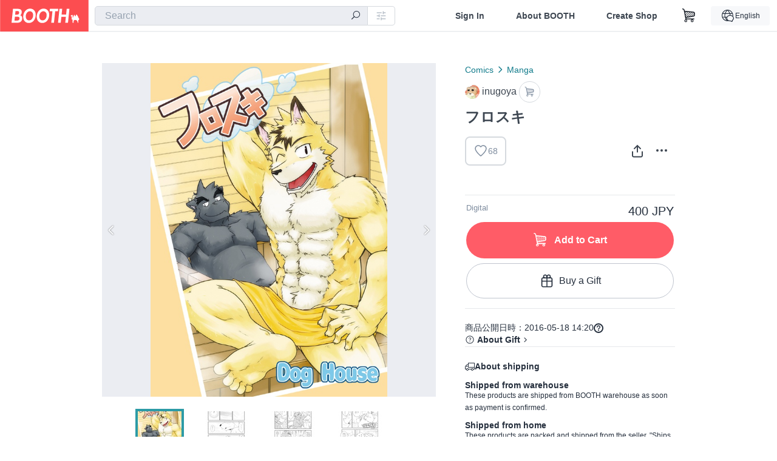

--- FILE ---
content_type: text/html; charset=utf-8
request_url: https://booth.pm/en/items/255340
body_size: 13546
content:
<!DOCTYPE html><html lang="en"><head><link href="/manifest.json" rel="manifest" /><meta charset="utf-8" /><title>フロスキ - inugoya - BOOTH</title>
<meta name="description" content="お風呂をテーマにした漫画とイラストのデータです。">
<meta name="keywords" content="booth, ブース, pixiv, ピクシブ, イラスト, マンガ, 創作, オンラインストア, オンラインショップ, ネットショップ, ec, ネット通販">
<link rel="canonical" href="https://booth.pm/ja/items/255340">
<meta name="twitter:site" content="booth_pm">
<meta name="twitter:card" content="summary_large_image">
<meta name="twitter:title" content="フロスキ - inugoya - BOOTH">
<meta name="twitter:description" content="お風呂をテーマにした漫画とイラストのデータです。">
<meta name="twitter:image" content="https://booth.pximg.net/c/1200x630_a3_g5_bffffff/01063113-926f-46ad-b72d-60b99793bdf5/i/255340/e3468c73-0269-4f03-94dc-030fbfe11046_base_resized.jpg">
<meta property="og:type" content="product">
<meta property="og:title" content="フロスキ - inugoya - BOOTH">
<meta property="og:description" content="お風呂をテーマにした漫画とイラストのデータです。">
<meta property="og:image" content="https://booth.pximg.net/c/620x620/01063113-926f-46ad-b72d-60b99793bdf5/i/255340/e3468c73-0269-4f03-94dc-030fbfe11046_base_resized.jpg">
<meta property="og:url" content="https://booth.pm/en/items/255340">
<meta name="proxy_shipping_enabled" content="false">
<meta name="robots" content="max-image-preview:large">
<meta name="ga:shop" content="">
<meta name="format-detection" content="telephone=no">
<meta name="ga_dimension1" content="customer">
<meta name="ga_dimension2" content="no"><meta content="IE=edge" http-equiv="X-UA-Compatible" /><meta content="G-RWT2QKJLDC" name="ga" /><meta content="&quot;production&quot;" name="js_const_env" /><meta content="&quot;booth.pm&quot;" name="js_const_base_domain" /><meta content="false" name="js_const_user_signed_in" /><meta content="&quot;en&quot;" name="js_const_user_locale" /><meta content="false" name="js_const_user_locale_redirect_confirm" /><meta content="{&quot;ja&quot;:&quot;https://booth.pm/locale?locale=ja\u0026return_to=https%3A%2F%2Fbooth.pm%2Fja%2Fitems%2F255340&quot;,&quot;en&quot;:&quot;https://booth.pm/locale?locale=en\u0026return_to=https%3A%2F%2Fbooth.pm%2Fen%2Fitems%2F255340&quot;,&quot;ko&quot;:&quot;https://booth.pm/locale?locale=ko\u0026return_to=https%3A%2F%2Fbooth.pm%2Fko%2Fitems%2F255340&quot;,&quot;zh-cn&quot;:&quot;https://booth.pm/locale?locale=zh-cn\u0026return_to=https%3A%2F%2Fbooth.pm%2Fzh-cn%2Fitems%2F255340&quot;,&quot;zh-tw&quot;:&quot;https://booth.pm/locale?locale=zh-tw\u0026return_to=https%3A%2F%2Fbooth.pm%2Fzh-tw%2Fitems%2F255340&quot;}" name="js_const_user_locale_redirect_urls" /><meta content="false" name="js_const_user_adult" /><meta content="null" name="js_const_user_uuid" /><meta content="&quot;https://accounts.booth.pm/wish_lists.json&quot;" name="js_const_wish_lists_url" /><meta content="191" name="js_const_item_name_max_length" /><meta content="6000" name="js_const_description_max_length" /><meta content="1024" name="js_const_downloadable_max_file_size" /><meta content="[&quot;.psd&quot;,&quot;.ai&quot;,&quot;.lip&quot;,&quot;.pdf&quot;,&quot;.mp3&quot;,&quot;.m4a&quot;,&quot;.wav&quot;,&quot;.aiff&quot;,&quot;.flac&quot;,&quot;.epub&quot;,&quot;.vroid&quot;,&quot;.vroidcustomitem&quot;,&quot;.vrm&quot;,&quot;.vrma&quot;,&quot;.xwear&quot;,&quot;.xavatar&quot;,&quot;.xroid&quot;,&quot;.jpg&quot;,&quot;.jpeg&quot;,&quot;.gif&quot;,&quot;.png&quot;,&quot;.mp4&quot;,&quot;.mov&quot;,&quot;.avi&quot;,&quot;.zip&quot;,&quot;.rar&quot;]" name="js_const_downloadable_acceptable_file_types" /><meta content="[&quot;.jpg&quot;,&quot;.jpeg&quot;,&quot;.gif&quot;,&quot;.png&quot;]" name="js_const_image_acceptable_file_types" /><meta content="&quot;https://creator-status.fanbox.cc&quot;" name="js_const_pixiv_fanbox_creator_endpoint" /><meta content="22" name="js_const_max_length_japanese" /><meta content="60" name="js_const_max_length_overseas" /><meta content="30" name="js_const_stock_reservation_min_stock_amount" /><meta content="&quot;71bad9c7-587e-4583-93f7-40873c573ffa&quot;" name="js_const_one_signal_app_id" /><meta content="744" name="js_const_mobile_breakpoint" /><meta content="&quot;market_show&quot;" name="js_const_ga_from" /><meta content="initial-scale=1.0" id="viewport" name="viewport" /><meta name="csrf-param" content="authenticity_token" />
<meta name="csrf-token" content="mRYkZ8DvPR2X42Z1w8gpOaVMsHeQg8r3XIIT7dkVWBpdksEk3C8hpkcm1GctPAwFd79lp8mSOAKWIcpKOxmNDw" /><link rel="stylesheet" href="https://asset.booth.pm/assets/53cfa8009ded4ce6dc16.css" media="all" /><style>.market-item-detail-article {
  background-repeat: no-repeat;
  background-size: cover;
  background-position: top;
  background-attachment: fixed;
}
@media screen and (min-width: 0px) and (max-width: 743px) {
  .market-item-detail-article .icon-verified {
    color: #ff5c67;
  }
}</style><style>.is-bg-image:after {
  position: static;
}
.recent_viewed_items_component {
  overflow: hidden;
  background-color: #fff;
  box-shadow: inset 0 -1px 0 0 #f2f4f5;
}
.recent_viewed_items_component .recent_viewed_items_title {
  color: #fc4d50;
  text-align: center;
  font-size: 0.6875rem;
  line-height: 2.3636363636;
  letter-spacing: 2px;
  text-transform: uppercase;
  font-family: -apple-system, BlinkMacSystemFont, Avenir-Heavy, Helvetica Neue, Segoe UI, Arial,
    ヒラギノ角ゴ ProN, Hiragino Kaku Gothic ProN, メイリオ, Meiryo, ＭＳ Ｐゴシック, sans-serif;
  font-weight: 600;
}
.recent_viewed_items_component .recent_viewed_items_wrapper {
  box-sizing: border-box;
  display: flex;
  align-items: stretch;
  justify-content: center;
  padding: 5px 4px 14px 5px;
}
.recent_viewed_items_component .recent_viewed_items_wrapper .show_history {
  display: flex;
  box-sizing: border-box;
  align-items: center;
  justify-content: center;
  flex: 0 0 8.6956521739%;
  width: 8.6956521739%;
  margin-left: 0.0905797101%;
  padding: 0 0.5435%;
  background-color: #fc4d50;
  border-radius: 2px;
  color: #fff;
  text-decoration: none;
  font-size: 0.6875rem;
  font-family: -apple-system, BlinkMacSystemFont, Avenir-Heavy, Helvetica Neue, Segoe UI, Arial,
    ヒラギノ角ゴ ProN, Hiragino Kaku Gothic ProN, メイリオ, Meiryo, ＭＳ Ｐゴシック, sans-serif;
  font-weight: 600;
}
.recent_viewed_items_component .recent_viewed_items_wrapper .recent_viewed_item_component {
  box-sizing: border-box;
  display: block;
  flex-basis: 4.6575342466%;
  flex-shrink: 0;
  width: 4.6575342466%;
  margin-right: 1.095890411%;
  background-size: cover;
  background-position: 50%;
  border-radius: 1px;
}
.recent_viewed_items_component .recent_viewed_items_wrapper .recent_viewed_item_component:hover {
  opacity: 0.89;
}
@media screen and (min-width: 0px) and (max-width: 743px) {
  .recent_viewed_items_component .recent_viewed_items_title {
    line-height: 2;
  }
  .recent_viewed_items_component .recent_viewed_items_wrapper {
    justify-content: flex-start;
    height: 100%;
    padding: 1.0666666667% 0.8%;
  }
  .recent_viewed_items_component .recent_viewed_items_wrapper .show_history {
    flex: 0 0 19.5%;
    width: 19.5%;
    margin-left: 0.3%;
    padding: 0;
    font-size: 0.5625rem;
  }
  .recent_viewed_items_component .recent_viewed_items_wrapper .recent_viewed_item_component {
    flex-basis: 12.6%;
    width: 12.6%;
    margin: 0 0.3%;
  }
}</style><style>@media screen and (min-width: 0px) and (max-width: 743px) {
  .u-align-items-sp-stretch {
    align-items: stretch !important;
  }
}</style><style>.booth-modal {
  position: fixed;
  top: 0;
  left: 0;
  right: 0;
  opacity: 0;
  visibility: hidden;
  bottom: 0;
  z-index: -1;
  overflow: auto;
  border-radius: 5px;
}
.booth-modal-on .booth-modal {
  opacity: 1;
  visibility: visible;
}
.booth-modal-on .booth-modal {
  z-index: 9500;
  -webkit-overflow-scrolling: touch;
}
.booth-overlay {
  box-sizing: border-box;
  z-index: -2;
  height: 100%;
  background: rgba(95, 105, 122, 0.39);
  position: fixed;
  top: 0;
  left: 0;
  right: 0;
  opacity: 0;
  visibility: hidden;
}
.booth-modal-on .booth-overlay {
  opacity: 1;
  visibility: visible;
  z-index: 9000;
}
.booth-modal-viewer {
  display: flex;
  justify-content: center;
  height: 100%;
}
.booth-modal-viewer-inner {
  text-align: center;
  vertical-align: middle;
  width: 100%;
  margin: auto 0;
}
.booth-modal-content-wrapper {
  display: inline-block;
  text-align: left;
  margin: 52px;
}
.booth-modal-head .btn {
  margin: 0;
  padding: 0;
  color: #fff;
}
.booth-modal-content {
  z-index: -1;
  background-color: #fff;
  box-shadow: 0 0 0 1px rgba(0, 0, 0, 0.05), 8px 8px 0 0 rgba(95, 105, 122, 0.39);
}
.booth-modal-content .panel {
  border: none;
}
.booth-modal-content .panel-head {
  background-color: #ebedf2;
  font-size: 0.8125rem;
  font-family: -apple-system, BlinkMacSystemFont, booth demi en, booth demi jp, メイリオ, Meiryo,
    ＭＳ Ｐゴシック, sans-serif;
  font-weight: 500;
}
.booth-modal-content .field {
  margin: 26px;
  padding: 0;
}
@media screen and (min-width: 0px) and (max-width: 743px) {
  .booth-modal {
    left: auto;
    right: auto;
    bottom: auto;
    box-sizing: border-box;
    width: 100%;
    height: 100%;
    margin: 0;
    padding: 0;
    border-radius: 0;
  }
  .booth-modal-content-wrapper {
    display: block;
    margin: 22px 8px;
  }
  .booth-modal-content {
    box-shadow: 0 0 0 1px rgba(0, 0, 0, 0.05);
  }
  .booth-modal-content .panel-head {
    font-size: 1rem;
  }
}</style><style>.item-card {
  position: relative;
  font-size: 1rem;
  transition: width 0.18s cubic-bezier(0.215, 0.61, 0.355, 1);
}
.item-card__summary {
  font-size: 0.8125rem;
  text-align: left;
}
.item-card__shop-name-anchor {
  color: #171d26;
  max-width: 312px;
  display: inline-block;
  overflow: hidden;
  text-overflow: ellipsis;
  white-space: nowrap;
  display: block;
}
.item-card__thumbnail-loader {
  display: none;
  position: absolute;
  left: 0;
  bottom: 0;
  right: 0;
  height: 6px;
  background-color: #c7c9d1;
  background-repeat: repeat-x;
  background-size: 40px 40px;
  background-image: linear-gradient(
    45deg,
    hsla(0, 0%, 100%, 0.3) 25%,
    transparent 0,
    transparent 50%,
    hsla(0, 0%, 100%, 0.3) 0,
    hsla(0, 0%, 100%, 0.3) 75%,
    transparent 0,
    transparent
  );
  animation: progress-bar-stripe 1s linear infinite;
}
.item-card__thumbnail-images {
  position: relative;
}
.item-card__thumbnail-images:after {
  content: '';
  display: block;
  padding-top: 100%;
}
.item-card__thumbnail-image {
  position: absolute;
  display: block;
  width: 100%;
  background-position: 50%;
  background-repeat: no-repeat;
  background-size: cover;
}
.item-card__thumbnail-image[style*='thumbnail-alert-312'][style|='background'] {
  background-size: cover;
}
.item-card__thumbnail-image:after {
  content: '';
  display: block;
  padding-top: 100%;
}</style><style>.eventname-flag {
  display: inline-block;
  vertical-align: top;
  max-width: 100%;
  line-height: 20px;
}
.eventname-flag--inner {
  position: relative;
  display: flex;
  align-items: center;
  box-sizing: border-box;
  height: 20px;
  padding: 0 0.3125em;
  background-color: rgba(252, 77, 80, 0.8);
  font-size: 0.75rem;
  color: #fff !important;
  text-decoration: none;
}
.eventname-flag--inner:after,
.eventname-flag--inner:before {
  content: '';
  position: absolute;
  left: 100%;
  width: 0;
  height: 0;
  border-style: solid;
  transform: scaleX(0.6);
  transform-origin: left center;
}
.eventname-flag--inner:after {
  top: 0;
  border-width: 10px 10px 0 0;
  border-color: rgba(252, 77, 80, 0.8) transparent transparent;
}
.eventname-flag--inner:before {
  bottom: 0;
  border-width: 10px 0 0 10px;
  border-color: transparent transparent transparent rgba(252, 77, 80, 0.8);
}
.eventname-flag--exhibition-open {
  height: 2em;
  padding: 3px 0.65em;
  background: transparent url(/static-images/effects/bg_event_badge_noise.gif) no-repeat;
  background-size: cover;
  color: #252f3d !important;
  font-size: 0.8125rem;
  font-family: -apple-system, BlinkMacSystemFont, Avenir-Heavy, Helvetica Neue, Segoe UI, Arial,
    ヒラギノ角ゴ ProN, Hiragino Kaku Gothic ProN, メイリオ, Meiryo, ＭＳ Ｐゴシック, sans-serif;
  font-weight: 600;
}
.eventname-flag--exhibition-open:after,
.eventname-flag--exhibition-open:before {
  display: none;
}
@media screen and (min-width: 0px) and (max-width: 743px) {
  .eventname-flag--inner {
    font-size: 0.6875rem;
  }
  .eventname-flag--exhibition-open {
    padding: 1px 0.65em;
  }
}</style><style>.icon-basket:before {
  content: '';
}</style><link rel="stylesheet" href="https://asset.booth.pm/assets/b0321bca63452f0bf0df.css" media="all" /><script src="https://asset.booth.pm/assets/2dc283a24251258ac948.js" defer="defer" nonce="0p8OWWPgK7sKbMNDhb3iVDWoppkvzQXEDy3cRQmKrD4="></script><script type="application/ld+json">{"@context":"https://schema.org","@type":"Product","name":"フロスキ","description":"お風呂をテーマにした漫画とイラストのデータです。\n","url":"https://booth.pm/ja/items/255340","offers":{"priceCurrency":"JPY","availability":"https://schema.org/InStock","@type":"Offer","price":"400"},"brand":{"@type":"Brand","name":"inugoya","url":"https://inugoya.booth.pm/"},"image":"https://booth.pximg.net/c/620x620/01063113-926f-46ad-b72d-60b99793bdf5/i/255340/e3468c73-0269-4f03-94dc-030fbfe11046_base_resized.jpg"}</script><link rel="icon" type="image/x-icon" href="https://asset.booth.pm/favicon.ico" /><link href="/static-images/pwa/icon_size_180.png" rel="apple-touch-icon-precomposed" /><meta /><meta /></head><body class="font-default-family flex flex-col min-h-full bg-white text-text-default text-base font-normal leading-snug desktop:leading-relaxed m-0 antialiased mobile:tracking-[-0.001em]"><header class=" sticky top-0 w-full z-[1000]" role="banner"><div><div class="w-full bg-white shadow-border300 shadow-header js-smooth-scroll-header js-sticky-header"><div class="[&amp;_a]:text-inherit [&amp;&gt;:nth-child(even)]:border-t"></div><nav class="flex h-[44px] desktop:h-[52px]" role="navigation"><div class="flex flex-terminal items-center shrink"><a class="block shrink-0" href="https://booth.pm/"><img alt="BOOTH" class="h-[44px] desktop:h-[52px] align-top" width="146" height="52" src="https://asset.booth.pm/assets/booth_logo-cd38e1da31e93676b081bd8f0aca2805f758f514c8e95dc3f1a8aac5e58dffec.svg" /></a><div class="w-full shrink" data-ga-from="market_show" data-portal-url="https://booth.pm/en" data-search-params="{&quot;portal_domain&quot;:&quot;en&quot;}" data-search-url="https://booth.pm/en/items" id="js-item-search-box"></div></div><div class="flex items-stretch mr-12 shrink-0"><div class="flex items-center justify-center h-[52px] no-underline text-ui-label w-auto text-[14px]"><a class="inline-block leading-none cursor-pointer box-border transition-all no-underline px-[26px] py-0 !text-text-gray600 hover:!text-[#505c6b] font-default-family font-semibold" id="sign_in" aria-label="Sign In" href="/users/sign_in">Sign In</a></div><div class="flex items-center justify-center h-[52px] no-underline text-ui-label w-auto text-[14px]"><a class="inline-block leading-none cursor-pointer box-border transition-all no-underline px-[26px] py-0 !text-text-gray600 hover:!text-[#505c6b] font-default-family font-semibold" aria-label="About BOOTH" data-tracking="click" data-product-list="from market_show via global_nav to about" href="https://booth.pm/about">About BOOTH</a></div><div class="flex items-center justify-center h-[52px] no-underline text-ui-label w-auto text-[14px]"><a class="inline-block leading-none cursor-pointer box-border transition-all no-underline px-[26px] py-0 !text-text-gray600 hover:!text-[#505c6b] font-default-family font-semibold" data-product-list="from market_show via nav to booth_guide" data-tracking="click" aria-label="Create Shop" href="https://booth.pm/guide">Create Shop</a></div><a class="flex items-center justify-center w-[52px] h-[52px] inline-block leading-none cursor-pointer\
box-border !text-ui-label relative" id="show_cart" aria-label="Shopping Cart" href="https://booth.pm/carts"><pixiv-icon name="24/Basket"></pixiv-icon></a><div class="flex items-center ml-[10px]"><div class="js-locale-switcher"></div></div></div></nav></div></div></header><div class="msg"></div><div class="fixed top-0 w-full z-[2000]" id="js-flash-message"></div><div id="js-toast-message"></div><div class="page-wrap box-border relative z-[2] flex-grow basis-auto bg-[#f1f5f8] shadow-[1px_0_0_0_rgba(0,0,0,0.05)] transition-all duration-[180ms] ease-in min-w-[970px] mobile:min-w-[auto]"><main role="main"><div class="market" data-ga-tracking-id="" data-product-brand="inugoya" data-product-category="56" data-product-event="" data-product-id="255340" data-product-list="market_show" data-product-name="フロスキ" data-product-price="400" data-tracking="detail_item" id="items"><div class="market"></div><div data-page-type="market" id="js-item"></div><article><div class="market market-item-detail item-info-detail !bg-white"><div class="market-item-detail-article flex flex-col u-pb-400 items-center"><div class="container"><div class="market-item-detail__exhibition-banner"></div><div id="js-item-order"></div><div id="js-item-gift"></div><div class="u-pt-600 flex"><div class="summary !order-[1] l-col-2of5 u-pl-600"><div class="mobile:px-16 mobile:py-0"><div class="my-16 desktop:mt-0"><header class="auto-cols-[100%] gap-8 grid text-text-gray600 shop__text"><div id="js-item-category-breadcrumbs"></div><div class="empty:hidden flex gap-4 items-center"></div><div class="flex"><a class="grid grid-cols-[auto_1fr_min-content] gap-4 items-center no-underline w-fit !text-current" data-product-list="from market_show via market_item_detail to shop_index" data-tracking="click" target="_blank" rel="noopener" href="https://inugoya.booth.pm/"><img alt="inugoya" class="h-[24px] rounded-oval w-[24px]" src="https://booth.pximg.net/c/48x48/users/22473/icon_image/df0f00a2-d142-476d-b516-053c3fae8965_base_resized.jpg" /><span class="text-ellipsis break-all whitespace-pre text-16 overflow-hidden">inugoya</span></a><a class="grid grid-cols-[auto_1fr_min-content] border border-border500 p-8 items-center no-underline rounded-oval text-text-gray300 shop__background--contents shop__border--text40 shop__text" title="カート" href="https://inugoya.booth.pm/cart"><pixiv-icon name="24/Basket" unsafe-non-guideline-scale="0.7"></pixiv-icon></a></div><h2 class="font-bold leading-[32px] m-0 text-[24px] break-all">フロスキ</h2><div class="flex items-start mt-8"><div class="mr-auto"><div id="js-item-wishlist-button"></div></div><div class="mt-[11px]" id="js-item-share-buttons"></div><div class="mt-[6px]" id="js-item-menu-buttons"></div></div></header></div><div><ul class="variations u-mt-300 border-b border-b-border300" id="variations"><li class="variation-item border-t border-t-border300"><div class="flex"><div class="min-w-0 flex-[1]"><div class="flex"><div class="min-w-0 flex flex-col u-mr-500 flex-[1]"><div class="u-tpg-caption1 text-text-gray300">Digital</div></div><div class="variation-price text-right">400 JPY</div></div><div class="variation-cart"><div class="cart-button-wrap"><form class="button_to" method="post" action="https://inugoya.booth.pm/cart?added_to_cart=true&amp;via=market"><input type="hidden" name="_method" value="patch" autocomplete="off" /><button class="btn rounded-oval add-cart full-length" data-product-id="255340" data-product-name="フロスキ" data-product-price="400" data-product-brand="inugoya" data-product-category="56" data-product-variant="365493" data-tracking="add_item" data-product-list="from market_show via market to add_item" data-ga-tracking-id="" type="submit"><input type="hidden" name="cart_item[variation_id]" id="cart_item_variation_id" value="365493" autocomplete="off" /><i class="icon-basket bigger"></i><div class="cmd-label">Add to Cart</div></button><input type="hidden" name="authenticity_token" value="_uyyRx3FqdMQOVIDqtTDNpZ42KXgaQOLvufORaWKa7o6aFcEAQW1aMD84BFEIOYKRIsNdbl48X50RBfiR4a-rw" autocomplete="off" /></form><form class="button_to" method="post" action="https://inugoya.booth.pm/cart?added_to_cart=true&amp;via=market"><input type="hidden" name="_method" value="patch" autocomplete="off" /><button class="add-gift flex rounded-oval justify-center box-border items-center cursor-pointer text-text-default shop-theme-text-text border border-border600 shop-theme-border-text bg-white shop-theme-bg-contents w-full mt-8 py-16 text-center" data-product-id="255340" data-product-name="フロスキ" data-product-price="400" data-product-brand="inugoya" data-product-category="56" data-product-variant="365493" data-tracking="add_item" data-product-list="from market_show via market as gift to add_item" data-ga-tracking-id="" type="submit"><input type="hidden" name="cart_item[variation_id]" id="cart_item_variation_id" value="365493" autocomplete="off" /><input type="hidden" name="cart_item[is_gift]" id="cart_item_is_gift" value="true" autocomplete="off" /><pixiv-icon name="16/PresentBox" unsafe-non-guideline-scale="1.5"></pixiv-icon><div class="typography-16 pl-8">Buy a Gift</div></button><input type="hidden" name="authenticity_token" value="it1R7dJEt47SyTmawUBEzPIzj5J3DXa_P5IEjS-9_31OWbSuzoSrNQIMi4gvtGHwIMBaQi4chEr1Md0qzbEqaA" autocomplete="off" /></form></div></div></div></div></li></ul></div></div><div class="flex flex-col gap-24 py-24"><div id="js-item-published-date"></div><h4 class="typography-14 shop-theme-text--default flex items-center !m-0" style="font-feature-settings: &quot;palt&quot;;"><pixiv-icon name="32/Question" unsafe-non-guideline-scale="0.5"></pixiv-icon><a target="_blank" class="ml-4 no-underline hover:underline shop-theme-text--default" rel="noopener" href="https://booth.pixiv.help/hc/ja/sections/13288068355225">About Gift</a><i class="icon-arrow-open-right s-1x"></i></h4><div class="!p-0" data-has-privacy-policy="false" id="js-item-payment-and-shipping-terms"></div></div></div><div class="l-col-3of5 u-pr-500 !order-[0]"><div class="primary-image-area"><div><div class="market-item-detail-item-image-wrapper"><img alt="フロスキ" class="market-item-detail-item-image" data-origin="https://booth.pximg.net/01063113-926f-46ad-b72d-60b99793bdf5/i/255340/e3468c73-0269-4f03-94dc-030fbfe11046.jpg" src="https://booth.pximg.net/01063113-926f-46ad-b72d-60b99793bdf5/i/255340/e3468c73-0269-4f03-94dc-030fbfe11046_base_resized.jpg" /></div></div><div><div class="market-item-detail-item-image-wrapper"><img alt="フロスキ" class="market-item-detail-item-image" data-lazy="https://booth.pximg.net/01063113-926f-46ad-b72d-60b99793bdf5/i/255340/996d1027-4fce-41d1-88c9-3ccf0737661f_base_resized.jpg" data-origin="https://booth.pximg.net/01063113-926f-46ad-b72d-60b99793bdf5/i/255340/996d1027-4fce-41d1-88c9-3ccf0737661f.jpg" /></div></div><div><div class="market-item-detail-item-image-wrapper"><img alt="フロスキ" class="market-item-detail-item-image" data-lazy="https://booth.pximg.net/01063113-926f-46ad-b72d-60b99793bdf5/i/255340/999fcb68-f0e8-47c5-a360-2b349ae0abff_base_resized.jpg" data-origin="https://booth.pximg.net/01063113-926f-46ad-b72d-60b99793bdf5/i/255340/999fcb68-f0e8-47c5-a360-2b349ae0abff.jpg" /></div></div><div><div class="market-item-detail-item-image-wrapper"><img alt="フロスキ" class="market-item-detail-item-image" data-lazy="https://booth.pximg.net/01063113-926f-46ad-b72d-60b99793bdf5/i/255340/f521b375-3d28-491b-8951-dd6dbfc048c0_base_resized.jpg" data-origin="https://booth.pximg.net/01063113-926f-46ad-b72d-60b99793bdf5/i/255340/f521b375-3d28-491b-8951-dd6dbfc048c0.jpg" /></div></div></div><div class="primary-image-thumbnails image-list mobile:hidden"><a class="pointer"><div class="slick-thumbnail-border"><img src="https://booth.pximg.net/c/72x72_a2_g5/01063113-926f-46ad-b72d-60b99793bdf5/i/255340/e3468c73-0269-4f03-94dc-030fbfe11046_base_resized.jpg" /></div></a><a class="pointer"><div class="slick-thumbnail-border"><img src="https://booth.pximg.net/c/72x72_a2_g5/01063113-926f-46ad-b72d-60b99793bdf5/i/255340/996d1027-4fce-41d1-88c9-3ccf0737661f_base_resized.jpg" /></div></a><a class="pointer"><div class="slick-thumbnail-border"><img src="https://booth.pximg.net/c/72x72_a2_g5/01063113-926f-46ad-b72d-60b99793bdf5/i/255340/999fcb68-f0e8-47c5-a360-2b349ae0abff_base_resized.jpg" /></div></a><a class="pointer"><div class="slick-thumbnail-border"><img src="https://booth.pximg.net/c/72x72_a2_g5/01063113-926f-46ad-b72d-60b99793bdf5/i/255340/f521b375-3d28-491b-8951-dd6dbfc048c0_base_resized.jpg" /></div></a></div><div class="u-my-300 rounded-4 !bg-ui-background400"></div><section class="main-info-column"><div class="js-market-item-detail-description description"><p class="autolink break-words typography-16 whitespace-pre-line">お風呂をテーマにした漫画とイラストのデータです。
</p></div></section><div class="my-40"></div></div></div><div class="pt-8 pb-40 desktop:pt-40"><div id="js-item-tag-list"></div></div><div class="shop-items border-t border-t-border300 u-py-500 u-pb-sp-200"><div class="mobile:px-16 mobile:py-0 container"><section><div class="flex flex-row items-center u-align-items-sp-stretch u-mb-300 mobile:flex-col"><div class="shop-info flex items-center u-mb-sp-300 mr-auto"><div class="shop-items-owner-info"><a target="_blank" class="nav" data-tracking="click" data-product-list="from market_show to shop_index via shop_name" rel="noopener" href="https://inugoya.booth.pm/"><div class="user-avatar" style="background-image: url(https://booth.pximg.net/c/128x128/users/22473/icon_image/df0f00a2-d142-476d-b516-053c3fae8965_base_resized.jpg)"></div></a></div><div class="shop-name overflow-hidden whitespace-nowrap text-ellipsis"><a class="nav u-tpg-title2" target="_blank" data-product-list="from market_show via shop_items to shop_index" data-tracking="click" rel="noopener" href="https://inugoya.booth.pm/">inugoya</a></div></div><div class="js-follow-button" data-follow-path="/follow/inugoya" data-ga-from="market_show" data-subdomain="inugoya"></div><div class="js-fanbox-link u-ml-300 u-mt-sp-200 mobile:!ml-0"><a class="btn small fanbox mobile:w-full flex items-center justify-center" target="_blank" data-product-list="fanbox" data-pixiv-uid="24224" rel="noopener" href="#"><span class="cmd-label">Visit FANBOX!</span></a></div></div></section><ul class="l-cards-5cols l-cards-sp-2cols"><li class="item-card l-card " data-product-brand="inugoya" data-product-category="56" data-product-event="" data-product-id="7427574" data-product-list="from market_show via shop_items_multiline to market_item" data-product-name="秘密のコースでよろしいですか？" data-product-price="600" data-tracking="impression_item"><div class="item-card__wrap" id="item_7427574"><div class="item-card__thumbnail js-thumbnail"><div class="item-card__thumbnail-images"><a target="_self" class="js-thumbnail-image item-card__thumbnail-image lazyload" data-tracking="click_item" data-original="https://asset.booth.pm/assets/thumbnail-alert-312-ede42745738fe1172fe21985c735ae1acab66f179bca53964b73af31cd0e07e3.png" href="https://booth.pm/en/items/7427574"></a><a target="_self" class="js-thumbnail-image item-card__thumbnail-image !hidden" data-tracking="click_item" data-original="https://asset.booth.pm/assets/thumbnail-alert-312-ede42745738fe1172fe21985c735ae1acab66f179bca53964b73af31cd0e07e3.png" href="https://booth.pm/en/items/7427574"></a><a target="_self" class="js-thumbnail-image item-card__thumbnail-image !hidden" data-tracking="click_item" data-original="https://asset.booth.pm/assets/thumbnail-alert-312-ede42745738fe1172fe21985c735ae1acab66f179bca53964b73af31cd0e07e3.png" href="https://booth.pm/en/items/7427574"></a><div class="item-card__thumbnail-loader js-loader"></div></div><div class="item-card__eventname-flags"></div></div><div class="item-card__summary"><div class="item-card__category"><a class="item-card__category-anchor nav-reverse" data-product-list="from market_show via shop_items_multiline to category_index" data-tracking="click" href="https://booth.pm/en/browse/Manga">Manga</a></div><div class="l-item-card-badge flex flex-wrap gap-4 mt-2 empty:mt-0"><div class="badge adult">Adult</div></div><div class="item-card__title"><a target="_self" class="item-card__title-anchor--multiline nav !min-h-[auto]" data-tracking="click_item" href="https://booth.pm/en/items/7427574">秘密のコースでよろしいですか？</a></div><div class="item-card__shop-info"><a class="item-card__shop-name-anchor nav" target="_blank" data-product-list="from market_show via shop_items_multiline to shop_index" data-tracking="click" rel="noopener" href="https://inugoya.booth.pm/"><div class="flex items-center"><img alt="inugoya" class="user-avatar at-item-footer lazyload" data-original="https://booth.pximg.net/c/48x48/users/22473/icon_image/df0f00a2-d142-476d-b516-053c3fae8965_base_resized.jpg" /><div class="item-card__shop-name">inugoya</div></div></a></div><div class="flex items-center justify-between mt-2"><div class="price text-primary400 text-left u-tpg-caption2">600 JPY</div><div class="l-item-card-favorite"><div class="js-item-card-wish-list-button" data-ga-from="market_show" data-ga-via="shop_items_multiline" data-item-id="7427574"></div></div></div></div></div></li><li class="item-card l-card " data-product-brand="inugoya" data-product-category="56" data-product-event="" data-product-id="7040086" data-product-list="from market_show via shop_items_multiline to market_item" data-product-name="SOLOEXPLORER（中国語Ver）" data-product-price="800" data-tracking="impression_item"><div class="item-card__wrap" id="item_7040086"><div class="item-card__thumbnail js-thumbnail"><div class="item-card__thumbnail-images"><a target="_self" class="js-thumbnail-image item-card__thumbnail-image lazyload" data-tracking="click_item" data-original="https://asset.booth.pm/assets/thumbnail-alert-312-ede42745738fe1172fe21985c735ae1acab66f179bca53964b73af31cd0e07e3.png" href="https://booth.pm/en/items/7040086"></a><a target="_self" class="js-thumbnail-image item-card__thumbnail-image !hidden" data-tracking="click_item" data-original="https://asset.booth.pm/assets/thumbnail-alert-312-ede42745738fe1172fe21985c735ae1acab66f179bca53964b73af31cd0e07e3.png" href="https://booth.pm/en/items/7040086"></a><a target="_self" class="js-thumbnail-image item-card__thumbnail-image !hidden" data-tracking="click_item" data-original="https://asset.booth.pm/assets/thumbnail-alert-312-ede42745738fe1172fe21985c735ae1acab66f179bca53964b73af31cd0e07e3.png" href="https://booth.pm/en/items/7040086"></a><a target="_self" class="js-thumbnail-image item-card__thumbnail-image !hidden" data-tracking="click_item" data-original="https://asset.booth.pm/assets/thumbnail-alert-312-ede42745738fe1172fe21985c735ae1acab66f179bca53964b73af31cd0e07e3.png" href="https://booth.pm/en/items/7040086"></a><div class="item-card__thumbnail-loader js-loader"></div></div><div class="item-card__eventname-flags"></div></div><div class="item-card__summary"><div class="item-card__category"><a class="item-card__category-anchor nav-reverse" data-product-list="from market_show via shop_items_multiline to category_index" data-tracking="click" href="https://booth.pm/en/browse/Manga">Manga</a></div><div class="l-item-card-badge flex flex-wrap gap-4 mt-2 empty:mt-0"><div class="badge adult">Adult</div></div><div class="item-card__title"><a target="_self" class="item-card__title-anchor--multiline nav !min-h-[auto]" data-tracking="click_item" href="https://booth.pm/en/items/7040086">SOLOEXPLORER（中国語Ver）</a></div><div class="item-card__shop-info"><a class="item-card__shop-name-anchor nav" target="_blank" data-product-list="from market_show via shop_items_multiline to shop_index" data-tracking="click" rel="noopener" href="https://inugoya.booth.pm/"><div class="flex items-center"><img alt="inugoya" class="user-avatar at-item-footer lazyload" data-original="https://booth.pximg.net/c/48x48/users/22473/icon_image/df0f00a2-d142-476d-b516-053c3fae8965_base_resized.jpg" /><div class="item-card__shop-name">inugoya</div></div></a></div><div class="flex items-center justify-between mt-2"><div class="price text-primary400 text-left u-tpg-caption2">800 JPY</div><div class="l-item-card-favorite"><div class="js-item-card-wish-list-button" data-ga-from="market_show" data-ga-via="shop_items_multiline" data-item-id="7040086"></div></div></div></div></div></li><li class="item-card l-card " data-product-brand="inugoya" data-product-category="56" data-product-event="" data-product-id="6944884" data-product-list="from market_show via shop_items_multiline to market_item" data-product-name="SOLOEXPLORER" data-product-price="800" data-tracking="impression_item"><div class="item-card__wrap" id="item_6944884"><div class="item-card__thumbnail js-thumbnail"><div class="item-card__thumbnail-images"><a target="_self" class="js-thumbnail-image item-card__thumbnail-image lazyload" data-tracking="click_item" data-original="https://asset.booth.pm/assets/thumbnail-alert-312-ede42745738fe1172fe21985c735ae1acab66f179bca53964b73af31cd0e07e3.png" href="https://booth.pm/en/items/6944884"></a><a target="_self" class="js-thumbnail-image item-card__thumbnail-image !hidden" data-tracking="click_item" data-original="https://asset.booth.pm/assets/thumbnail-alert-312-ede42745738fe1172fe21985c735ae1acab66f179bca53964b73af31cd0e07e3.png" href="https://booth.pm/en/items/6944884"></a><a target="_self" class="js-thumbnail-image item-card__thumbnail-image !hidden" data-tracking="click_item" data-original="https://asset.booth.pm/assets/thumbnail-alert-312-ede42745738fe1172fe21985c735ae1acab66f179bca53964b73af31cd0e07e3.png" href="https://booth.pm/en/items/6944884"></a><a target="_self" class="js-thumbnail-image item-card__thumbnail-image !hidden" data-tracking="click_item" data-original="https://asset.booth.pm/assets/thumbnail-alert-312-ede42745738fe1172fe21985c735ae1acab66f179bca53964b73af31cd0e07e3.png" href="https://booth.pm/en/items/6944884"></a><div class="item-card__thumbnail-loader js-loader"></div></div><div class="item-card__eventname-flags"></div></div><div class="item-card__summary"><div class="item-card__category"><a class="item-card__category-anchor nav-reverse" data-product-list="from market_show via shop_items_multiline to category_index" data-tracking="click" href="https://booth.pm/en/browse/Manga">Manga</a></div><div class="l-item-card-badge flex flex-wrap gap-4 mt-2 empty:mt-0"><div class="badge adult">Adult</div></div><div class="item-card__title"><a target="_self" class="item-card__title-anchor--multiline nav !min-h-[auto]" data-tracking="click_item" href="https://booth.pm/en/items/6944884">SOLOEXPLORER</a></div><div class="item-card__shop-info"><a class="item-card__shop-name-anchor nav" target="_blank" data-product-list="from market_show via shop_items_multiline to shop_index" data-tracking="click" rel="noopener" href="https://inugoya.booth.pm/"><div class="flex items-center"><img alt="inugoya" class="user-avatar at-item-footer lazyload" data-original="https://booth.pximg.net/c/48x48/users/22473/icon_image/df0f00a2-d142-476d-b516-053c3fae8965_base_resized.jpg" /><div class="item-card__shop-name">inugoya</div></div></a></div><div class="flex items-center justify-between mt-2"><div class="price text-primary400 text-left u-tpg-caption2">800 JPY</div><div class="l-item-card-favorite"><div class="js-item-card-wish-list-button" data-ga-from="market_show" data-ga-via="shop_items_multiline" data-item-id="6944884"></div></div></div></div></div></li><li class="item-card l-card " data-product-brand="inugoya" data-product-category="56" data-product-event="" data-product-id="6498124" data-product-list="from market_show via shop_items_multiline to market_item" data-product-name="特別コースいかがですか？" data-product-price="800" data-tracking="impression_item"><div class="item-card__wrap" id="item_6498124"><div class="item-card__thumbnail js-thumbnail"><div class="item-card__thumbnail-images"><a target="_self" class="js-thumbnail-image item-card__thumbnail-image lazyload" data-tracking="click_item" data-original="https://asset.booth.pm/assets/thumbnail-alert-312-ede42745738fe1172fe21985c735ae1acab66f179bca53964b73af31cd0e07e3.png" href="https://booth.pm/en/items/6498124"></a><a target="_self" class="js-thumbnail-image item-card__thumbnail-image !hidden" data-tracking="click_item" data-original="https://asset.booth.pm/assets/thumbnail-alert-312-ede42745738fe1172fe21985c735ae1acab66f179bca53964b73af31cd0e07e3.png" href="https://booth.pm/en/items/6498124"></a><a target="_self" class="js-thumbnail-image item-card__thumbnail-image !hidden" data-tracking="click_item" data-original="https://asset.booth.pm/assets/thumbnail-alert-312-ede42745738fe1172fe21985c735ae1acab66f179bca53964b73af31cd0e07e3.png" href="https://booth.pm/en/items/6498124"></a><a target="_self" class="js-thumbnail-image item-card__thumbnail-image !hidden" data-tracking="click_item" data-original="https://asset.booth.pm/assets/thumbnail-alert-312-ede42745738fe1172fe21985c735ae1acab66f179bca53964b73af31cd0e07e3.png" href="https://booth.pm/en/items/6498124"></a><div class="item-card__thumbnail-loader js-loader"></div></div><div class="item-card__eventname-flags"></div></div><div class="item-card__summary"><div class="item-card__category"><a class="item-card__category-anchor nav-reverse" data-product-list="from market_show via shop_items_multiline to category_index" data-tracking="click" href="https://booth.pm/en/browse/Manga">Manga</a></div><div class="l-item-card-badge flex flex-wrap gap-4 mt-2 empty:mt-0"><div class="badge adult">Adult</div></div><div class="item-card__title"><a target="_self" class="item-card__title-anchor--multiline nav !min-h-[auto]" data-tracking="click_item" href="https://booth.pm/en/items/6498124">特別コースいかがですか？</a></div><div class="item-card__shop-info"><a class="item-card__shop-name-anchor nav" target="_blank" data-product-list="from market_show via shop_items_multiline to shop_index" data-tracking="click" rel="noopener" href="https://inugoya.booth.pm/"><div class="flex items-center"><img alt="inugoya" class="user-avatar at-item-footer lazyload" data-original="https://booth.pximg.net/c/48x48/users/22473/icon_image/df0f00a2-d142-476d-b516-053c3fae8965_base_resized.jpg" /><div class="item-card__shop-name">inugoya</div></div></a></div><div class="flex items-center justify-between mt-2"><div class="price text-primary400 text-left u-tpg-caption2">800 JPY</div><div class="l-item-card-favorite"><div class="js-item-card-wish-list-button" data-ga-from="market_show" data-ga-via="shop_items_multiline" data-item-id="6498124"></div></div></div></div></div></li><li class="item-card l-card " data-product-brand="inugoya" data-product-category="56" data-product-event="" data-product-id="5985097" data-product-list="from market_show via shop_items_multiline to market_item" data-product-name="もう一本おまけ！" data-product-price="800" data-tracking="impression_item"><div class="item-card__wrap" id="item_5985097"><div class="item-card__thumbnail js-thumbnail"><div class="item-card__thumbnail-images"><a target="_self" class="js-thumbnail-image item-card__thumbnail-image lazyload" data-tracking="click_item" data-original="https://asset.booth.pm/assets/thumbnail-alert-312-ede42745738fe1172fe21985c735ae1acab66f179bca53964b73af31cd0e07e3.png" href="https://booth.pm/en/items/5985097"></a><a target="_self" class="js-thumbnail-image item-card__thumbnail-image !hidden" data-tracking="click_item" data-original="https://asset.booth.pm/assets/thumbnail-alert-312-ede42745738fe1172fe21985c735ae1acab66f179bca53964b73af31cd0e07e3.png" href="https://booth.pm/en/items/5985097"></a><a target="_self" class="js-thumbnail-image item-card__thumbnail-image !hidden" data-tracking="click_item" data-original="https://asset.booth.pm/assets/thumbnail-alert-312-ede42745738fe1172fe21985c735ae1acab66f179bca53964b73af31cd0e07e3.png" href="https://booth.pm/en/items/5985097"></a><a target="_self" class="js-thumbnail-image item-card__thumbnail-image !hidden" data-tracking="click_item" data-original="https://asset.booth.pm/assets/thumbnail-alert-312-ede42745738fe1172fe21985c735ae1acab66f179bca53964b73af31cd0e07e3.png" href="https://booth.pm/en/items/5985097"></a><div class="item-card__thumbnail-loader js-loader"></div></div><div class="item-card__eventname-flags"></div></div><div class="item-card__summary"><div class="item-card__category"><a class="item-card__category-anchor nav-reverse" data-product-list="from market_show via shop_items_multiline to category_index" data-tracking="click" href="https://booth.pm/en/browse/Manga">Manga</a></div><div class="l-item-card-badge flex flex-wrap gap-4 mt-2 empty:mt-0"><div class="badge adult">Adult</div></div><div class="item-card__title"><a target="_self" class="item-card__title-anchor--multiline nav !min-h-[auto]" data-tracking="click_item" href="https://booth.pm/en/items/5985097">もう一本おまけ！</a></div><div class="item-card__shop-info"><a class="item-card__shop-name-anchor nav" target="_blank" data-product-list="from market_show via shop_items_multiline to shop_index" data-tracking="click" rel="noopener" href="https://inugoya.booth.pm/"><div class="flex items-center"><img alt="inugoya" class="user-avatar at-item-footer lazyload" data-original="https://booth.pximg.net/c/48x48/users/22473/icon_image/df0f00a2-d142-476d-b516-053c3fae8965_base_resized.jpg" /><div class="item-card__shop-name">inugoya</div></div></a></div><div class="flex items-center justify-between mt-2"><div class="price text-primary400 text-left u-tpg-caption2">800 JPY</div><div class="l-item-card-favorite"><div class="js-item-card-wish-list-button" data-ga-from="market_show" data-ga-via="shop_items_multiline" data-item-id="5985097"></div></div></div></div></div></li><li class="item-card l-card !hidden" data-product-brand="inugoya" data-product-category="56" data-product-event="" data-product-id="5759590" data-product-list="from market_show via shop_items_multiline to market_item closed" data-product-name="学校の話" data-product-price="700" data-tracking="impression_item"><div class="item-card__wrap" id="item_5759590"><div class="item-card__thumbnail js-thumbnail"><div class="item-card__thumbnail-images"><a target="_self" class="js-thumbnail-image item-card__thumbnail-image lazyload" data-tracking="click_item" data-original="https://asset.booth.pm/assets/thumbnail-alert-312-ede42745738fe1172fe21985c735ae1acab66f179bca53964b73af31cd0e07e3.png" href="https://booth.pm/en/items/5759590"></a><a target="_self" class="js-thumbnail-image item-card__thumbnail-image !hidden" data-tracking="click_item" data-original="https://asset.booth.pm/assets/thumbnail-alert-312-ede42745738fe1172fe21985c735ae1acab66f179bca53964b73af31cd0e07e3.png" href="https://booth.pm/en/items/5759590"></a><a target="_self" class="js-thumbnail-image item-card__thumbnail-image !hidden" data-tracking="click_item" data-original="https://asset.booth.pm/assets/thumbnail-alert-312-ede42745738fe1172fe21985c735ae1acab66f179bca53964b73af31cd0e07e3.png" href="https://booth.pm/en/items/5759590"></a><a target="_self" class="js-thumbnail-image item-card__thumbnail-image !hidden" data-tracking="click_item" data-original="https://asset.booth.pm/assets/thumbnail-alert-312-ede42745738fe1172fe21985c735ae1acab66f179bca53964b73af31cd0e07e3.png" href="https://booth.pm/en/items/5759590"></a><div class="item-card__thumbnail-loader js-loader"></div></div><div class="item-card__eventname-flags"></div></div><div class="item-card__summary"><div class="item-card__category"><a class="item-card__category-anchor nav-reverse" data-product-list="from market_show via shop_items_multiline to category_index" data-tracking="click" href="https://booth.pm/en/browse/Manga">Manga</a></div><div class="l-item-card-badge flex flex-wrap gap-4 mt-2 empty:mt-0"><div class="badge adult">Adult</div></div><div class="item-card__title"><a target="_self" class="item-card__title-anchor--multiline nav !min-h-[auto]" data-tracking="click_item" href="https://booth.pm/en/items/5759590">学校の話</a></div><div class="item-card__shop-info"><a class="item-card__shop-name-anchor nav" target="_blank" data-product-list="from market_show via shop_items_multiline to shop_index" data-tracking="click" rel="noopener" href="https://inugoya.booth.pm/"><div class="flex items-center"><img alt="inugoya" class="user-avatar at-item-footer lazyload" data-original="https://booth.pximg.net/c/48x48/users/22473/icon_image/df0f00a2-d142-476d-b516-053c3fae8965_base_resized.jpg" /><div class="item-card__shop-name">inugoya</div></div></a></div><div class="flex items-center justify-between mt-2"><div class="price text-primary400 text-left u-tpg-caption2">700 JPY</div><div class="l-item-card-favorite"><div class="js-item-card-wish-list-button" data-ga-from="market_show" data-ga-via="shop_items_multiline" data-item-id="5759590"></div></div></div></div></div></li><li class="item-card l-card !hidden" data-product-brand="inugoya" data-product-category="56" data-product-event="" data-product-id="5093847" data-product-list="from market_show via shop_items_multiline to market_item closed" data-product-name="サービス残業" data-product-price="700" data-tracking="impression_item"><div class="item-card__wrap" id="item_5093847"><div class="item-card__thumbnail js-thumbnail"><div class="item-card__thumbnail-images"><a target="_self" class="js-thumbnail-image item-card__thumbnail-image lazyload" data-tracking="click_item" data-original="https://asset.booth.pm/assets/thumbnail-alert-312-ede42745738fe1172fe21985c735ae1acab66f179bca53964b73af31cd0e07e3.png" href="https://booth.pm/en/items/5093847"></a><a target="_self" class="js-thumbnail-image item-card__thumbnail-image !hidden" data-tracking="click_item" data-original="https://asset.booth.pm/assets/thumbnail-alert-312-ede42745738fe1172fe21985c735ae1acab66f179bca53964b73af31cd0e07e3.png" href="https://booth.pm/en/items/5093847"></a><a target="_self" class="js-thumbnail-image item-card__thumbnail-image !hidden" data-tracking="click_item" data-original="https://asset.booth.pm/assets/thumbnail-alert-312-ede42745738fe1172fe21985c735ae1acab66f179bca53964b73af31cd0e07e3.png" href="https://booth.pm/en/items/5093847"></a><div class="item-card__thumbnail-loader js-loader"></div></div><div class="item-card__eventname-flags"></div></div><div class="item-card__summary"><div class="item-card__category"><a class="item-card__category-anchor nav-reverse" data-product-list="from market_show via shop_items_multiline to category_index" data-tracking="click" href="https://booth.pm/en/browse/Manga">Manga</a></div><div class="l-item-card-badge flex flex-wrap gap-4 mt-2 empty:mt-0"><div class="badge adult">Adult</div></div><div class="item-card__title"><a target="_self" class="item-card__title-anchor--multiline nav !min-h-[auto]" data-tracking="click_item" href="https://booth.pm/en/items/5093847">サービス残業</a></div><div class="item-card__shop-info"><a class="item-card__shop-name-anchor nav" target="_blank" data-product-list="from market_show via shop_items_multiline to shop_index" data-tracking="click" rel="noopener" href="https://inugoya.booth.pm/"><div class="flex items-center"><img alt="inugoya" class="user-avatar at-item-footer lazyload" data-original="https://booth.pximg.net/c/48x48/users/22473/icon_image/df0f00a2-d142-476d-b516-053c3fae8965_base_resized.jpg" /><div class="item-card__shop-name">inugoya</div></div></a></div><div class="flex items-center justify-between mt-2"><div class="price text-primary400 text-left u-tpg-caption2">700 JPY</div><div class="l-item-card-favorite"><div class="js-item-card-wish-list-button" data-ga-from="market_show" data-ga-via="shop_items_multiline" data-item-id="5093847"></div></div></div></div></div></li><li class="item-card l-card !hidden" data-product-brand="inugoya" data-product-category="57" data-product-event="" data-product-id="4739251" data-product-list="from market_show via shop_items_multiline to market_item closed" data-product-name="イヌとクマ。union Part1" data-product-price="600" data-tracking="impression_item"><div class="item-card__wrap" id="item_4739251"><div class="item-card__thumbnail js-thumbnail"><div class="item-card__thumbnail-images"><a target="_self" class="js-thumbnail-image item-card__thumbnail-image lazyload" data-tracking="click_item" data-original="https://booth.pximg.net/c/300x300_a2_g5/01063113-926f-46ad-b72d-60b99793bdf5/i/4739251/0e13909b-cd84-4352-afc4-724d049f83a9_base_resized.jpg" href="https://booth.pm/en/items/4739251"></a><a target="_self" class="js-thumbnail-image item-card__thumbnail-image !hidden" data-tracking="click_item" data-original="https://booth.pximg.net/c/300x300_a2_g5/01063113-926f-46ad-b72d-60b99793bdf5/i/4739251/592cae84-b626-4c24-bf2e-ecc8368b348f_base_resized.jpg" href="https://booth.pm/en/items/4739251"></a><a target="_self" class="js-thumbnail-image item-card__thumbnail-image !hidden" data-tracking="click_item" data-original="https://booth.pximg.net/c/300x300_a2_g5/01063113-926f-46ad-b72d-60b99793bdf5/i/4739251/41f81899-5c13-4692-8591-c654a4b44e68_base_resized.jpg" href="https://booth.pm/en/items/4739251"></a><div class="item-card__thumbnail-loader js-loader"></div></div><div class="item-card__eventname-flags"></div></div><div class="item-card__summary"><div class="item-card__category"><a class="item-card__category-anchor nav-reverse" data-product-list="from market_show via shop_items_multiline to category_index" data-tracking="click" href="https://booth.pm/en/browse/4-panel%20Comics">4-panel Comics</a></div><div class="l-item-card-badge flex flex-wrap gap-4 mt-2 empty:mt-0"></div><div class="item-card__title"><a target="_self" class="item-card__title-anchor--multiline nav !min-h-[auto]" data-tracking="click_item" href="https://booth.pm/en/items/4739251">イヌとクマ。union Part1</a></div><div class="item-card__shop-info"><a class="item-card__shop-name-anchor nav" target="_blank" data-product-list="from market_show via shop_items_multiline to shop_index" data-tracking="click" rel="noopener" href="https://inugoya.booth.pm/"><div class="flex items-center"><img alt="inugoya" class="user-avatar at-item-footer lazyload" data-original="https://booth.pximg.net/c/48x48/users/22473/icon_image/df0f00a2-d142-476d-b516-053c3fae8965_base_resized.jpg" /><div class="item-card__shop-name">inugoya</div></div></a></div><div class="flex items-center justify-between mt-2"><div class="price text-primary400 text-left u-tpg-caption2">600 JPY</div><div class="l-item-card-favorite"><div class="js-item-card-wish-list-button" data-ga-from="market_show" data-ga-via="shop_items_multiline" data-item-id="4739251"></div></div></div></div></div></li><li class="item-card l-card !hidden" data-product-brand="inugoya" data-product-category="56" data-product-event="" data-product-id="4509407" data-product-list="from market_show via shop_items_multiline to market_item closed" data-product-name="CtoA" data-product-price="600" data-tracking="impression_item"><div class="item-card__wrap" id="item_4509407"><div class="item-card__thumbnail js-thumbnail"><div class="item-card__thumbnail-images"><a target="_self" class="js-thumbnail-image item-card__thumbnail-image lazyload" data-tracking="click_item" data-original="https://asset.booth.pm/assets/thumbnail-alert-312-ede42745738fe1172fe21985c735ae1acab66f179bca53964b73af31cd0e07e3.png" href="https://booth.pm/en/items/4509407"></a><a target="_self" class="js-thumbnail-image item-card__thumbnail-image !hidden" data-tracking="click_item" data-original="https://asset.booth.pm/assets/thumbnail-alert-312-ede42745738fe1172fe21985c735ae1acab66f179bca53964b73af31cd0e07e3.png" href="https://booth.pm/en/items/4509407"></a><a target="_self" class="js-thumbnail-image item-card__thumbnail-image !hidden" data-tracking="click_item" data-original="https://asset.booth.pm/assets/thumbnail-alert-312-ede42745738fe1172fe21985c735ae1acab66f179bca53964b73af31cd0e07e3.png" href="https://booth.pm/en/items/4509407"></a><a target="_self" class="js-thumbnail-image item-card__thumbnail-image !hidden" data-tracking="click_item" data-original="https://asset.booth.pm/assets/thumbnail-alert-312-ede42745738fe1172fe21985c735ae1acab66f179bca53964b73af31cd0e07e3.png" href="https://booth.pm/en/items/4509407"></a><div class="item-card__thumbnail-loader js-loader"></div></div><div class="item-card__eventname-flags"></div></div><div class="item-card__summary"><div class="item-card__category"><a class="item-card__category-anchor nav-reverse" data-product-list="from market_show via shop_items_multiline to category_index" data-tracking="click" href="https://booth.pm/en/browse/Manga">Manga</a></div><div class="l-item-card-badge flex flex-wrap gap-4 mt-2 empty:mt-0"><div class="badge adult">Adult</div></div><div class="item-card__title"><a target="_self" class="item-card__title-anchor--multiline nav !min-h-[auto]" data-tracking="click_item" href="https://booth.pm/en/items/4509407">CtoA</a></div><div class="item-card__shop-info"><a class="item-card__shop-name-anchor nav" target="_blank" data-product-list="from market_show via shop_items_multiline to shop_index" data-tracking="click" rel="noopener" href="https://inugoya.booth.pm/"><div class="flex items-center"><img alt="inugoya" class="user-avatar at-item-footer lazyload" data-original="https://booth.pximg.net/c/48x48/users/22473/icon_image/df0f00a2-d142-476d-b516-053c3fae8965_base_resized.jpg" /><div class="item-card__shop-name">inugoya</div></div></a></div><div class="flex items-center justify-between mt-2"><div class="price text-primary400 text-left u-tpg-caption2">600 JPY</div><div class="l-item-card-favorite"><div class="js-item-card-wish-list-button" data-ga-from="market_show" data-ga-via="shop_items_multiline" data-item-id="4509407"></div></div></div></div></div></li><li class="item-card l-card !hidden" data-product-brand="inugoya" data-product-category="57" data-product-event="" data-product-id="4204275" data-product-list="from market_show via shop_items_multiline to market_item closed" data-product-name="イヌとクマ。6" data-product-price="500" data-tracking="impression_item"><div class="item-card__wrap" id="item_4204275"><div class="item-card__thumbnail js-thumbnail"><div class="item-card__thumbnail-images"><a target="_self" class="js-thumbnail-image item-card__thumbnail-image lazyload" data-tracking="click_item" data-original="https://booth.pximg.net/c/300x300_a2_g5/01063113-926f-46ad-b72d-60b99793bdf5/i/4204275/c03904bc-5c5d-4f83-a2fe-ef4182b9f0f4_base_resized.jpg" href="https://booth.pm/en/items/4204275"></a><a target="_self" class="js-thumbnail-image item-card__thumbnail-image !hidden" data-tracking="click_item" data-original="https://booth.pximg.net/c/300x300_a2_g5/01063113-926f-46ad-b72d-60b99793bdf5/i/4204275/9e5f8915-483e-4fee-ae6c-d94568588173_base_resized.jpg" href="https://booth.pm/en/items/4204275"></a><div class="item-card__thumbnail-loader js-loader"></div></div><div class="item-card__eventname-flags"></div></div><div class="item-card__summary"><div class="item-card__category"><a class="item-card__category-anchor nav-reverse" data-product-list="from market_show via shop_items_multiline to category_index" data-tracking="click" href="https://booth.pm/en/browse/4-panel%20Comics">4-panel Comics</a></div><div class="l-item-card-badge flex flex-wrap gap-4 mt-2 empty:mt-0"></div><div class="item-card__title"><a target="_self" class="item-card__title-anchor--multiline nav !min-h-[auto]" data-tracking="click_item" href="https://booth.pm/en/items/4204275">イヌとクマ。6</a></div><div class="item-card__shop-info"><a class="item-card__shop-name-anchor nav" target="_blank" data-product-list="from market_show via shop_items_multiline to shop_index" data-tracking="click" rel="noopener" href="https://inugoya.booth.pm/"><div class="flex items-center"><img alt="inugoya" class="user-avatar at-item-footer lazyload" data-original="https://booth.pximg.net/c/48x48/users/22473/icon_image/df0f00a2-d142-476d-b516-053c3fae8965_base_resized.jpg" /><div class="item-card__shop-name">inugoya</div></div></a></div><div class="flex items-center justify-between mt-2"><div class="price text-primary400 text-left u-tpg-caption2">500 JPY</div><div class="l-item-card-favorite"><div class="js-item-card-wish-list-button" data-ga-from="market_show" data-ga-via="shop_items_multiline" data-item-id="4204275"></div></div></div></div></div></li><li class="item-card l-card !hidden" data-product-brand="inugoya" data-product-category="56" data-product-event="" data-product-id="3557158" data-product-list="from market_show via shop_items_multiline to market_item closed" data-product-name="犬の絵" data-product-price="500" data-tracking="impression_item"><div class="item-card__wrap" id="item_3557158"><div class="item-card__thumbnail js-thumbnail"><div class="item-card__thumbnail-images"><a target="_self" class="js-thumbnail-image item-card__thumbnail-image lazyload" data-tracking="click_item" data-original="https://asset.booth.pm/assets/thumbnail-alert-312-ede42745738fe1172fe21985c735ae1acab66f179bca53964b73af31cd0e07e3.png" href="https://booth.pm/en/items/3557158"></a><a target="_self" class="js-thumbnail-image item-card__thumbnail-image !hidden" data-tracking="click_item" data-original="https://asset.booth.pm/assets/thumbnail-alert-312-ede42745738fe1172fe21985c735ae1acab66f179bca53964b73af31cd0e07e3.png" href="https://booth.pm/en/items/3557158"></a><a target="_self" class="js-thumbnail-image item-card__thumbnail-image !hidden" data-tracking="click_item" data-original="https://asset.booth.pm/assets/thumbnail-alert-312-ede42745738fe1172fe21985c735ae1acab66f179bca53964b73af31cd0e07e3.png" href="https://booth.pm/en/items/3557158"></a><div class="item-card__thumbnail-loader js-loader"></div></div><div class="item-card__eventname-flags"></div></div><div class="item-card__summary"><div class="item-card__category"><a class="item-card__category-anchor nav-reverse" data-product-list="from market_show via shop_items_multiline to category_index" data-tracking="click" href="https://booth.pm/en/browse/Manga">Manga</a></div><div class="l-item-card-badge flex flex-wrap gap-4 mt-2 empty:mt-0"><div class="badge adult">Adult</div></div><div class="item-card__title"><a target="_self" class="item-card__title-anchor--multiline nav !min-h-[auto]" data-tracking="click_item" href="https://booth.pm/en/items/3557158">犬の絵</a></div><div class="item-card__shop-info"><a class="item-card__shop-name-anchor nav" target="_blank" data-product-list="from market_show via shop_items_multiline to shop_index" data-tracking="click" rel="noopener" href="https://inugoya.booth.pm/"><div class="flex items-center"><img alt="inugoya" class="user-avatar at-item-footer lazyload" data-original="https://booth.pximg.net/c/48x48/users/22473/icon_image/df0f00a2-d142-476d-b516-053c3fae8965_base_resized.jpg" /><div class="item-card__shop-name">inugoya</div></div></a></div><div class="flex items-center justify-between mt-2"><div class="price text-primary400 text-left u-tpg-caption2">500 JPY</div><div class="l-item-card-favorite"><div class="js-item-card-wish-list-button" data-ga-from="market_show" data-ga-via="shop_items_multiline" data-item-id="3557158"></div></div></div></div></div></li><li class="item-card l-card !hidden" data-product-brand="inugoya" data-product-category="56" data-product-event="c97" data-product-id="1747377" data-product-list="from market_show via shop_items_multiline to market_item closed" data-product-name="牛虎に吉報あり" data-product-price="500" data-tracking="impression_item"><div class="item-card__wrap" id="item_1747377"><div class="item-card__thumbnail js-thumbnail"><div class="item-card__thumbnail-images"><a target="_self" class="js-thumbnail-image item-card__thumbnail-image lazyload" data-tracking="click_item" data-original="https://booth.pximg.net/c/300x300_a2_g5/01063113-926f-46ad-b72d-60b99793bdf5/i/1747377/2d4c6896-30db-4d6a-8b30-85ef49b1f504_base_resized.jpg" href="https://booth.pm/en/items/1747377"></a><a target="_self" class="js-thumbnail-image item-card__thumbnail-image !hidden" data-tracking="click_item" data-original="https://booth.pximg.net/c/300x300_a2_g5/01063113-926f-46ad-b72d-60b99793bdf5/i/1747377/d75f2e93-b0bb-4289-ada2-f90ec87bf2b9_base_resized.jpg" href="https://booth.pm/en/items/1747377"></a><a target="_self" class="js-thumbnail-image item-card__thumbnail-image !hidden" data-tracking="click_item" data-original="https://booth.pximg.net/c/300x300_a2_g5/01063113-926f-46ad-b72d-60b99793bdf5/i/1747377/068de061-7e78-47f9-b1aa-6999892d34e5_base_resized.jpg" href="https://booth.pm/en/items/1747377"></a><div class="item-card__thumbnail-loader js-loader"></div></div><div class="item-card__eventname-flags"><div class="u-mb-200"><div class="flex min-w-0"><div class="eventname-flag"><a class="eventname-flag--inner mr-[6px]" data-tracking="click" data-product-list="from market_show via eventname_flag to event_index" href="https://booth.pm/en/events/c97"><div><i class="icon-flag"></i></div><div class="eventname-flag__name">Comic Market 97</div></a></div></div></div></div></div><div class="item-card__summary"><div class="item-card__category"><a class="item-card__category-anchor nav-reverse" data-product-list="from market_show via shop_items_multiline to category_index" data-tracking="click" href="https://booth.pm/en/browse/Manga">Manga</a></div><div class="l-item-card-badge flex flex-wrap gap-4 mt-2 empty:mt-0"></div><div class="item-card__title"><a target="_self" class="item-card__title-anchor--multiline nav !min-h-[auto]" data-tracking="click_item" href="https://booth.pm/en/items/1747377">牛虎に吉報あり</a></div><div class="item-card__shop-info"><a class="item-card__shop-name-anchor nav" target="_blank" data-product-list="from market_show via shop_items_multiline to shop_index" data-tracking="click" rel="noopener" href="https://inugoya.booth.pm/"><div class="flex items-center"><img alt="inugoya" class="user-avatar at-item-footer lazyload" data-original="https://booth.pximg.net/c/48x48/users/22473/icon_image/df0f00a2-d142-476d-b516-053c3fae8965_base_resized.jpg" /><div class="item-card__shop-name">inugoya</div></div></a></div><div class="flex items-center justify-between mt-2"><div class="price text-primary400 text-left u-tpg-caption2">500 JPY</div><div class="l-item-card-favorite"><div class="js-item-card-wish-list-button" data-ga-from="market_show" data-ga-via="shop_items_multiline" data-item-id="1747377"></div></div></div></div></div></li><li class="item-card l-card !hidden" data-product-brand="inugoya" data-product-category="56" data-product-event="" data-product-id="1577551" data-product-list="from market_show via shop_items_multiline to market_item closed" data-product-name="犬の絵SP" data-product-price="500" data-tracking="impression_item"><div class="item-card__wrap" id="item_1577551"><div class="item-card__thumbnail js-thumbnail"><div class="item-card__thumbnail-images"><a target="_self" class="js-thumbnail-image item-card__thumbnail-image lazyload" data-tracking="click_item" data-original="https://asset.booth.pm/assets/thumbnail-alert-312-ede42745738fe1172fe21985c735ae1acab66f179bca53964b73af31cd0e07e3.png" href="https://booth.pm/en/items/1577551"></a><a target="_self" class="js-thumbnail-image item-card__thumbnail-image !hidden" data-tracking="click_item" data-original="https://asset.booth.pm/assets/thumbnail-alert-312-ede42745738fe1172fe21985c735ae1acab66f179bca53964b73af31cd0e07e3.png" href="https://booth.pm/en/items/1577551"></a><a target="_self" class="js-thumbnail-image item-card__thumbnail-image !hidden" data-tracking="click_item" data-original="https://asset.booth.pm/assets/thumbnail-alert-312-ede42745738fe1172fe21985c735ae1acab66f179bca53964b73af31cd0e07e3.png" href="https://booth.pm/en/items/1577551"></a><div class="item-card__thumbnail-loader js-loader"></div></div><div class="item-card__eventname-flags"></div></div><div class="item-card__summary"><div class="item-card__category"><a class="item-card__category-anchor nav-reverse" data-product-list="from market_show via shop_items_multiline to category_index" data-tracking="click" href="https://booth.pm/en/browse/Manga">Manga</a></div><div class="l-item-card-badge flex flex-wrap gap-4 mt-2 empty:mt-0"><div class="badge adult">Adult</div></div><div class="item-card__title"><a target="_self" class="item-card__title-anchor--multiline nav !min-h-[auto]" data-tracking="click_item" href="https://booth.pm/en/items/1577551">犬の絵SP</a></div><div class="item-card__shop-info"><a class="item-card__shop-name-anchor nav" target="_blank" data-product-list="from market_show via shop_items_multiline to shop_index" data-tracking="click" rel="noopener" href="https://inugoya.booth.pm/"><div class="flex items-center"><img alt="inugoya" class="user-avatar at-item-footer lazyload" data-original="https://booth.pximg.net/c/48x48/users/22473/icon_image/df0f00a2-d142-476d-b516-053c3fae8965_base_resized.jpg" /><div class="item-card__shop-name">inugoya</div></div></a></div><div class="flex items-center justify-between mt-2"><div class="price text-primary400 text-left u-tpg-caption2">500 JPY</div><div class="l-item-card-favorite"><div class="js-item-card-wish-list-button" data-ga-from="market_show" data-ga-via="shop_items_multiline" data-item-id="1577551"></div></div></div></div></div></li><li class="item-card l-card !hidden" data-product-brand="inugoya" data-product-category="56" data-product-event="c96" data-product-id="1495242" data-product-list="from market_show via shop_items_multiline to market_item closed" data-product-name="ミカンバコM玉" data-product-price="500" data-tracking="impression_item"><div class="item-card__wrap" id="item_1495242"><div class="item-card__thumbnail js-thumbnail"><div class="item-card__thumbnail-images"><a target="_self" class="js-thumbnail-image item-card__thumbnail-image lazyload" data-tracking="click_item" data-original="https://booth.pximg.net/c/300x300_a2_g5/01063113-926f-46ad-b72d-60b99793bdf5/i/1495242/b1b443f2-1b15-4123-82e8-2a89c8d52ba4_base_resized.jpg" href="https://booth.pm/en/items/1495242"></a><a target="_self" class="js-thumbnail-image item-card__thumbnail-image !hidden" data-tracking="click_item" data-original="https://booth.pximg.net/c/300x300_a2_g5/01063113-926f-46ad-b72d-60b99793bdf5/i/1495242/db0cd554-6c4b-4040-8cd8-859d499c9db1_base_resized.jpg" href="https://booth.pm/en/items/1495242"></a><a target="_self" class="js-thumbnail-image item-card__thumbnail-image !hidden" data-tracking="click_item" data-original="https://booth.pximg.net/c/300x300_a2_g5/01063113-926f-46ad-b72d-60b99793bdf5/i/1495242/66a3ac22-64fe-41a1-92e8-3c886ca99702_base_resized.jpg" href="https://booth.pm/en/items/1495242"></a><div class="item-card__thumbnail-loader js-loader"></div></div><div class="item-card__eventname-flags"><div class="u-mb-200"><div class="flex min-w-0"><div class="eventname-flag"><a class="eventname-flag--inner mr-[6px]" data-tracking="click" data-product-list="from market_show via eventname_flag to event_index" href="https://booth.pm/en/events/c96"><div><i class="icon-flag"></i></div><div class="eventname-flag__name">Comic Market 96</div></a></div></div></div></div></div><div class="item-card__summary"><div class="item-card__category"><a class="item-card__category-anchor nav-reverse" data-product-list="from market_show via shop_items_multiline to category_index" data-tracking="click" href="https://booth.pm/en/browse/Manga">Manga</a></div><div class="l-item-card-badge flex flex-wrap gap-4 mt-2 empty:mt-0"></div><div class="item-card__title"><a target="_self" class="item-card__title-anchor--multiline nav !min-h-[auto]" data-tracking="click_item" href="https://booth.pm/en/items/1495242">ミカンバコM玉</a></div><div class="item-card__shop-info"><a class="item-card__shop-name-anchor nav" target="_blank" data-product-list="from market_show via shop_items_multiline to shop_index" data-tracking="click" rel="noopener" href="https://inugoya.booth.pm/"><div class="flex items-center"><img alt="inugoya" class="user-avatar at-item-footer lazyload" data-original="https://booth.pximg.net/c/48x48/users/22473/icon_image/df0f00a2-d142-476d-b516-053c3fae8965_base_resized.jpg" /><div class="item-card__shop-name">inugoya</div></div></a></div><div class="flex items-center justify-between mt-2"><div class="price text-primary400 text-left u-tpg-caption2">500 JPY</div><div class="l-item-card-favorite"><div class="js-item-card-wish-list-button" data-ga-from="market_show" data-ga-via="shop_items_multiline" data-item-id="1495242"></div></div></div></div></div></li><li class="item-card l-card !hidden" data-product-brand="inugoya" data-product-category="57" data-product-event="" data-product-id="1332701" data-product-list="from market_show via shop_items_multiline to market_item closed" data-product-name="イヌクマ。５" data-product-price="500" data-tracking="impression_item"><div class="item-card__wrap" id="item_1332701"><div class="item-card__thumbnail js-thumbnail"><div class="item-card__thumbnail-images"><a target="_self" class="js-thumbnail-image item-card__thumbnail-image lazyload" data-tracking="click_item" data-original="https://booth.pximg.net/c/300x300_a2_g5/01063113-926f-46ad-b72d-60b99793bdf5/i/1332701/1dab8d82-3c38-4eca-8498-bedc9daa39a5_base_resized.jpg" href="https://booth.pm/en/items/1332701"></a><a target="_self" class="js-thumbnail-image item-card__thumbnail-image !hidden" data-tracking="click_item" data-original="https://booth.pximg.net/c/300x300_a2_g5/01063113-926f-46ad-b72d-60b99793bdf5/i/1332701/01ee010c-6d49-4b42-ad5d-72707df9a888_base_resized.jpg" href="https://booth.pm/en/items/1332701"></a><a target="_self" class="js-thumbnail-image item-card__thumbnail-image !hidden" data-tracking="click_item" data-original="https://booth.pximg.net/c/300x300_a2_g5/01063113-926f-46ad-b72d-60b99793bdf5/i/1332701/116b7416-2553-46d4-9ae0-b63f000ebdb2_base_resized.jpg" href="https://booth.pm/en/items/1332701"></a><div class="item-card__thumbnail-loader js-loader"></div></div><div class="item-card__eventname-flags"></div></div><div class="item-card__summary"><div class="item-card__category"><a class="item-card__category-anchor nav-reverse" data-product-list="from market_show via shop_items_multiline to category_index" data-tracking="click" href="https://booth.pm/en/browse/4-panel%20Comics">4-panel Comics</a></div><div class="l-item-card-badge flex flex-wrap gap-4 mt-2 empty:mt-0"></div><div class="item-card__title"><a target="_self" class="item-card__title-anchor--multiline nav !min-h-[auto]" data-tracking="click_item" href="https://booth.pm/en/items/1332701">イヌクマ。５</a></div><div class="item-card__shop-info"><a class="item-card__shop-name-anchor nav" target="_blank" data-product-list="from market_show via shop_items_multiline to shop_index" data-tracking="click" rel="noopener" href="https://inugoya.booth.pm/"><div class="flex items-center"><img alt="inugoya" class="user-avatar at-item-footer lazyload" data-original="https://booth.pximg.net/c/48x48/users/22473/icon_image/df0f00a2-d142-476d-b516-053c3fae8965_base_resized.jpg" /><div class="item-card__shop-name">inugoya</div></div></a></div><div class="flex items-center justify-between mt-2"><div class="price text-primary400 text-left u-tpg-caption2">500 JPY</div><div class="l-item-card-favorite"><div class="js-item-card-wish-list-button" data-ga-from="market_show" data-ga-via="shop_items_multiline" data-item-id="1332701"></div></div></div></div></div></li><li class="item-card l-card !hidden" data-product-brand="inugoya" data-product-category="56" data-product-event="c95" data-product-id="1176825" data-product-list="from market_show via shop_items_multiline to market_item closed" data-product-name="放っておけないサモエドさん" data-product-price="500" data-tracking="impression_item"><div class="item-card__wrap" id="item_1176825"><div class="item-card__thumbnail js-thumbnail"><div class="item-card__thumbnail-images"><a target="_self" class="js-thumbnail-image item-card__thumbnail-image lazyload" data-tracking="click_item" data-original="https://booth.pximg.net/c/300x300_a2_g5/01063113-926f-46ad-b72d-60b99793bdf5/i/1176825/192dc2d9-b6ea-416c-8d3a-55ebad2d8cac_base_resized.jpg" href="https://booth.pm/en/items/1176825"></a><a target="_self" class="js-thumbnail-image item-card__thumbnail-image !hidden" data-tracking="click_item" data-original="https://booth.pximg.net/c/300x300_a2_g5/01063113-926f-46ad-b72d-60b99793bdf5/i/1176825/ed47c67c-78be-465e-9538-cc78dc058b4a_base_resized.jpg" href="https://booth.pm/en/items/1176825"></a><a target="_self" class="js-thumbnail-image item-card__thumbnail-image !hidden" data-tracking="click_item" data-original="https://booth.pximg.net/c/300x300_a2_g5/01063113-926f-46ad-b72d-60b99793bdf5/i/1176825/c9051311-c2a6-41b8-b214-3cb7aec4ee7e_base_resized.jpg" href="https://booth.pm/en/items/1176825"></a><div class="item-card__thumbnail-loader js-loader"></div></div><div class="item-card__eventname-flags"><div class="u-mb-200"><div class="flex min-w-0"><div class="eventname-flag"><a class="eventname-flag--inner mr-[6px]" data-tracking="click" data-product-list="from market_show via eventname_flag to event_index" href="https://booth.pm/en/events/c95"><div><i class="icon-flag"></i></div><div class="eventname-flag__name">Comic Market 95</div></a></div></div></div></div></div><div class="item-card__summary"><div class="item-card__category"><a class="item-card__category-anchor nav-reverse" data-product-list="from market_show via shop_items_multiline to category_index" data-tracking="click" href="https://booth.pm/en/browse/Manga">Manga</a></div><div class="l-item-card-badge flex flex-wrap gap-4 mt-2 empty:mt-0"></div><div class="item-card__title"><a target="_self" class="item-card__title-anchor--multiline nav !min-h-[auto]" data-tracking="click_item" href="https://booth.pm/en/items/1176825">放っておけないサモエドさん</a></div><div class="item-card__shop-info"><a class="item-card__shop-name-anchor nav" target="_blank" data-product-list="from market_show via shop_items_multiline to shop_index" data-tracking="click" rel="noopener" href="https://inugoya.booth.pm/"><div class="flex items-center"><img alt="inugoya" class="user-avatar at-item-footer lazyload" data-original="https://booth.pximg.net/c/48x48/users/22473/icon_image/df0f00a2-d142-476d-b516-053c3fae8965_base_resized.jpg" /><div class="item-card__shop-name">inugoya</div></div></a></div><div class="flex items-center justify-between mt-2"><div class="price text-primary400 text-left u-tpg-caption2">500 JPY</div><div class="l-item-card-favorite"><div class="js-item-card-wish-list-button" data-ga-from="market_show" data-ga-via="shop_items_multiline" data-item-id="1176825"></div></div></div></div></div></li><li class="item-card l-card !hidden" data-product-brand="inugoya" data-product-category="7" data-product-event="" data-product-id="1039769" data-product-list="from market_show via shop_items_multiline to market_item closed" data-product-name="犬の一枚" data-product-price="500" data-tracking="impression_item"><div class="item-card__wrap" id="item_1039769"><div class="item-card__thumbnail js-thumbnail"><div class="item-card__thumbnail-images"><a target="_self" class="js-thumbnail-image item-card__thumbnail-image lazyload" data-tracking="click_item" data-original="https://asset.booth.pm/assets/thumbnail-alert-312-ede42745738fe1172fe21985c735ae1acab66f179bca53964b73af31cd0e07e3.png" href="https://booth.pm/en/items/1039769"></a><div class="item-card__thumbnail-loader js-loader"></div></div><div class="item-card__eventname-flags"></div></div><div class="item-card__summary"><div class="item-card__category"><a class="item-card__category-anchor nav-reverse" data-product-list="from market_show via shop_items_multiline to category_index" data-tracking="click" href="https://booth.pm/en/browse/Illustration%20&amp;%20CG%20collections">Illustration &amp; CG collections</a></div><div class="l-item-card-badge flex flex-wrap gap-4 mt-2 empty:mt-0"><div class="badge adult">Adult</div></div><div class="item-card__title"><a target="_self" class="item-card__title-anchor--multiline nav !min-h-[auto]" data-tracking="click_item" href="https://booth.pm/en/items/1039769">犬の一枚</a></div><div class="item-card__shop-info"><a class="item-card__shop-name-anchor nav" target="_blank" data-product-list="from market_show via shop_items_multiline to shop_index" data-tracking="click" rel="noopener" href="https://inugoya.booth.pm/"><div class="flex items-center"><img alt="inugoya" class="user-avatar at-item-footer lazyload" data-original="https://booth.pximg.net/c/48x48/users/22473/icon_image/df0f00a2-d142-476d-b516-053c3fae8965_base_resized.jpg" /><div class="item-card__shop-name">inugoya</div></div></a></div><div class="flex items-center justify-between mt-2"><div class="price text-primary400 text-left u-tpg-caption2">500 JPY</div><div class="l-item-card-favorite"><div class="js-item-card-wish-list-button" data-ga-from="market_show" data-ga-via="shop_items_multiline" data-item-id="1039769"></div></div></div></div></div></li><li class="item-card l-card !hidden" data-product-brand="inugoya" data-product-category="57" data-product-event="" data-product-id="1004774" data-product-list="from market_show via shop_items_multiline to market_item closed" data-product-name="イヌとクマ。4" data-product-price="500" data-tracking="impression_item"><div class="item-card__wrap" id="item_1004774"><div class="item-card__thumbnail js-thumbnail"><div class="item-card__thumbnail-images"><a target="_self" class="js-thumbnail-image item-card__thumbnail-image lazyload" data-tracking="click_item" data-original="https://booth.pximg.net/c/300x300_a2_g5/01063113-926f-46ad-b72d-60b99793bdf5/i/1004774/fafb5a8e-4782-41d4-8859-e600ab92f784_base_resized.jpg" href="https://booth.pm/en/items/1004774"></a><a target="_self" class="js-thumbnail-image item-card__thumbnail-image !hidden" data-tracking="click_item" data-original="https://booth.pximg.net/c/300x300_a2_g5/01063113-926f-46ad-b72d-60b99793bdf5/i/1004774/52c29492-d907-46bc-a9b3-afd41f994941_base_resized.jpg" href="https://booth.pm/en/items/1004774"></a><a target="_self" class="js-thumbnail-image item-card__thumbnail-image !hidden" data-tracking="click_item" data-original="https://booth.pximg.net/c/300x300_a2_g5/01063113-926f-46ad-b72d-60b99793bdf5/i/1004774/4a4ba677-9af9-4409-88f7-b52761918810_base_resized.jpg" href="https://booth.pm/en/items/1004774"></a><div class="item-card__thumbnail-loader js-loader"></div></div><div class="item-card__eventname-flags"></div></div><div class="item-card__summary"><div class="item-card__category"><a class="item-card__category-anchor nav-reverse" data-product-list="from market_show via shop_items_multiline to category_index" data-tracking="click" href="https://booth.pm/en/browse/4-panel%20Comics">4-panel Comics</a></div><div class="l-item-card-badge flex flex-wrap gap-4 mt-2 empty:mt-0"></div><div class="item-card__title"><a target="_self" class="item-card__title-anchor--multiline nav !min-h-[auto]" data-tracking="click_item" href="https://booth.pm/en/items/1004774">イヌとクマ。4</a></div><div class="item-card__shop-info"><a class="item-card__shop-name-anchor nav" target="_blank" data-product-list="from market_show via shop_items_multiline to shop_index" data-tracking="click" rel="noopener" href="https://inugoya.booth.pm/"><div class="flex items-center"><img alt="inugoya" class="user-avatar at-item-footer lazyload" data-original="https://booth.pximg.net/c/48x48/users/22473/icon_image/df0f00a2-d142-476d-b516-053c3fae8965_base_resized.jpg" /><div class="item-card__shop-name">inugoya</div></div></a></div><div class="flex items-center justify-between mt-2"><div class="price text-primary400 text-left u-tpg-caption2">500 JPY</div><div class="l-item-card-favorite"><div class="js-item-card-wish-list-button" data-ga-from="market_show" data-ga-via="shop_items_multiline" data-item-id="1004774"></div></div></div></div></div></li><li class="item-card l-card !hidden" data-product-brand="inugoya" data-product-category="56" data-product-event="c93" data-product-id="748942" data-product-list="from market_show via shop_items_multiline to market_item closed" data-product-name="BORDER LINE" data-product-price="400" data-tracking="impression_item"><div class="item-card__wrap" id="item_748942"><div class="item-card__thumbnail js-thumbnail"><div class="item-card__thumbnail-images"><a target="_self" class="js-thumbnail-image item-card__thumbnail-image lazyload" data-tracking="click_item" data-original="https://booth.pximg.net/c/300x300_a2_g5/01063113-926f-46ad-b72d-60b99793bdf5/i/748942/3591088b-38c3-4a63-a149-a6145c267f11_base_resized.jpg" href="https://booth.pm/en/items/748942"></a><a target="_self" class="js-thumbnail-image item-card__thumbnail-image !hidden" data-tracking="click_item" data-original="https://booth.pximg.net/c/300x300_a2_g5/01063113-926f-46ad-b72d-60b99793bdf5/i/748942/8fd04d18-8598-421b-8cd9-a73496457d82_base_resized.jpg" href="https://booth.pm/en/items/748942"></a><a target="_self" class="js-thumbnail-image item-card__thumbnail-image !hidden" data-tracking="click_item" data-original="https://booth.pximg.net/c/300x300_a2_g5/01063113-926f-46ad-b72d-60b99793bdf5/i/748942/eb9311e8-65f4-4248-acd3-7f761428024f_base_resized.jpg" href="https://booth.pm/en/items/748942"></a><div class="item-card__thumbnail-loader js-loader"></div></div><div class="item-card__eventname-flags"><div class="u-mb-200"><div class="flex min-w-0"><div class="eventname-flag"><a class="eventname-flag--inner mr-[6px]" data-tracking="click" data-product-list="from market_show via eventname_flag to event_index" href="https://booth.pm/en/events/c93"><div><i class="icon-flag"></i></div><div class="eventname-flag__name">Comic Market 93</div></a></div></div></div></div></div><div class="item-card__summary"><div class="item-card__category"><a class="item-card__category-anchor nav-reverse" data-product-list="from market_show via shop_items_multiline to category_index" data-tracking="click" href="https://booth.pm/en/browse/Manga">Manga</a></div><div class="l-item-card-badge flex flex-wrap gap-4 mt-2 empty:mt-0"></div><div class="item-card__title"><a target="_self" class="item-card__title-anchor--multiline nav !min-h-[auto]" data-tracking="click_item" href="https://booth.pm/en/items/748942">BORDER LINE</a></div><div class="item-card__shop-info"><a class="item-card__shop-name-anchor nav" target="_blank" data-product-list="from market_show via shop_items_multiline to shop_index" data-tracking="click" rel="noopener" href="https://inugoya.booth.pm/"><div class="flex items-center"><img alt="inugoya" class="user-avatar at-item-footer lazyload" data-original="https://booth.pximg.net/c/48x48/users/22473/icon_image/df0f00a2-d142-476d-b516-053c3fae8965_base_resized.jpg" /><div class="item-card__shop-name">inugoya</div></div></a></div><div class="flex items-center justify-between mt-2"><div class="price text-primary400 text-left u-tpg-caption2">400 JPY</div><div class="l-item-card-favorite"><div class="js-item-card-wish-list-button" data-ga-from="market_show" data-ga-via="shop_items_multiline" data-item-id="748942"></div></div></div></div></div></li><li class="item-card l-card !hidden" data-product-brand="inugoya" data-product-category="57" data-product-event="" data-product-id="698879" data-product-list="from market_show via shop_items_multiline to market_item closed" data-product-name="イヌとクマ。3" data-product-price="500" data-tracking="impression_item"><div class="item-card__wrap" id="item_698879"><div class="item-card__thumbnail js-thumbnail"><div class="item-card__thumbnail-images"><a target="_self" class="js-thumbnail-image item-card__thumbnail-image lazyload" data-tracking="click_item" data-original="https://booth.pximg.net/c/300x300_a2_g5/01063113-926f-46ad-b72d-60b99793bdf5/i/698879/52b53714-24ec-4db4-8982-2809755fa105_base_resized.jpg" href="https://booth.pm/en/items/698879"></a><a target="_self" class="js-thumbnail-image item-card__thumbnail-image !hidden" data-tracking="click_item" data-original="https://booth.pximg.net/c/300x300_a2_g5/01063113-926f-46ad-b72d-60b99793bdf5/i/698879/014597cc-76fd-45d0-8dab-9d866c92ca82_base_resized.jpg" href="https://booth.pm/en/items/698879"></a><a target="_self" class="js-thumbnail-image item-card__thumbnail-image !hidden" data-tracking="click_item" data-original="https://booth.pximg.net/c/300x300_a2_g5/01063113-926f-46ad-b72d-60b99793bdf5/i/698879/82a47428-60ba-4a2a-bd28-26c0f8dcdb7e_base_resized.jpg" href="https://booth.pm/en/items/698879"></a><a target="_self" class="js-thumbnail-image item-card__thumbnail-image !hidden" data-tracking="click_item" data-original="https://booth.pximg.net/c/300x300_a2_g5/01063113-926f-46ad-b72d-60b99793bdf5/i/698879/fdb4fbf0-887b-4000-a9a5-45b5f7efca6f_base_resized.jpg" href="https://booth.pm/en/items/698879"></a><div class="item-card__thumbnail-loader js-loader"></div></div><div class="item-card__eventname-flags"></div></div><div class="item-card__summary"><div class="item-card__category"><a class="item-card__category-anchor nav-reverse" data-product-list="from market_show via shop_items_multiline to category_index" data-tracking="click" href="https://booth.pm/en/browse/4-panel%20Comics">4-panel Comics</a></div><div class="l-item-card-badge flex flex-wrap gap-4 mt-2 empty:mt-0"></div><div class="item-card__title"><a target="_self" class="item-card__title-anchor--multiline nav !min-h-[auto]" data-tracking="click_item" href="https://booth.pm/en/items/698879">イヌとクマ。3</a></div><div class="item-card__shop-info"><a class="item-card__shop-name-anchor nav" target="_blank" data-product-list="from market_show via shop_items_multiline to shop_index" data-tracking="click" rel="noopener" href="https://inugoya.booth.pm/"><div class="flex items-center"><img alt="inugoya" class="user-avatar at-item-footer lazyload" data-original="https://booth.pximg.net/c/48x48/users/22473/icon_image/df0f00a2-d142-476d-b516-053c3fae8965_base_resized.jpg" /><div class="item-card__shop-name">inugoya</div></div></a></div><div class="flex items-center justify-between mt-2"><div class="price text-primary400 text-left u-tpg-caption2">500 JPY</div><div class="l-item-card-favorite"><div class="js-item-card-wish-list-button" data-ga-from="market_show" data-ga-via="shop_items_multiline" data-item-id="698879"></div></div></div></div></div></li></ul><div class="ellip-btn js-ellip-switcher">See More<i class="icon-arrow-open-down s-2x no-margin"></i></div></div></div></div></div></div></article><aside class="bg-page-background500 disable-shop-theme empty:hidden grid [&amp;&gt;div]:border-b [&amp;&gt;div]:border-b-border300 [&amp;&gt;div:last-child]:border-b-0 desktop:py-24 desktop:min-w-[970px]"><div data-ga-from="market_show" id="js-item-related-shops"></div><div data-ga-from="market_show" id="js-item-related-items"></div></aside></div></main></div><script src="https://www.google.com/recaptcha/enterprise.js?render=6LfF1dcZAAAAAOHQX8v16MX5SktDwmQINVD_6mBF" nonce="0p8OWWPgK7sKbMNDhb3iVDWoppkvzQXEDy3cRQmKrD4="></script><div class="recaptcha-tag" data-action="booth/checkout_order" data-site-key="6LfF1dcZAAAAAOHQX8v16MX5SktDwmQINVD_6mBF"></div><footer class="footer__menu bg-white"><div class="border-b border-border300"></div><div class="desktop:mx-auto desktop:max-w-[1224px] desktop:px-16"><div class="desktop:gap-fixed desktop:grid desktop:grid-cols-4 desktop:my-40 mobile:border-b mobile:border-border300 mobile:divide-y mobile:divide-border300"><nav class="js-accordion-content group js-accordion-only-mobile"><h3 class="js-accordion-handle flex font-bold m-0 my-16 py-4 typography-14 mobile:mx-16">Start selling on BOOTH<pixiv-icon class="group-[.js-accordion-open]:rotate-180 text-secondary600 transition-[0.18s] ml-auto desktop:hidden" name="24/ArrowOpenDown"></pixiv-icon></h3><div class="js-accordion-body mobile:px-16"><div class="grid desktop:gap-16 mobile:gap-[32px] mobile:pt-16 mobile:pb-24"><a class="no-underline py-4 text-text-default typography-14 hover:text-text-default hover:underline visited:text-text-default" href="https://booth.fanbox.cc/posts/360189">BOOTH First Step Guide</a><a class="no-underline py-4 text-text-default typography-14 hover:text-text-default hover:underline visited:text-text-default" href="https://booth.pm/guide">Listing an Item</a><a class="no-underline py-4 text-text-default typography-14 hover:text-text-default hover:underline visited:text-text-default" href="https://booth.pm/booth_apps">BOOTH Apps (expanded features)</a><a class="no-underline py-4 text-text-default typography-14 hover:text-text-default hover:underline visited:text-text-default" href="https://booth.pm/anshin_booth_pack_guides">Anshin BOOTH Pack</a><a class="no-underline py-4 text-text-default typography-14 hover:text-text-default hover:underline visited:text-text-default" href="https://booth.pm/warehouse_guide">Proxy Shipping &amp; Warehouse Service</a><a class="no-underline py-4 text-text-default typography-14 hover:text-text-default hover:underline visited:text-text-default" href="https://booth.fanbox.cc/posts/264407">Packaging Guidelines</a><a class="no-underline py-4 text-text-default typography-14 hover:text-text-default hover:underline visited:text-text-default" href="https://booth.pm/consignment_sale">Consignment Sales</a><a class="no-underline py-4 text-text-default typography-14 hover:text-text-default hover:underline visited:text-text-default" href="https://booth.pm/rights_clearance">Copyright Policies Regarding Derivative Works</a><a class="no-underline py-4 text-text-default typography-14 hover:text-text-default hover:underline visited:text-text-default" href="https://booth.fanbox.cc">BOOTH Camp</a></div></div></nav><nav class="js-accordion-content group js-accordion-only-mobile"><h3 class="js-accordion-handle flex font-bold m-0 my-16 py-4 typography-14 mobile:mx-16">Shop on BOOTH<pixiv-icon class="group-[.js-accordion-open]:rotate-180 text-secondary600 transition-[0.18s] ml-auto desktop:hidden" name="24/ArrowOpenDown"></pixiv-icon></h3><div class="js-accordion-body mobile:px-16"><div class="grid desktop:gap-16 mobile:gap-[32px] mobile:pt-16 mobile:pb-24"><a class="no-underline py-4 text-text-default typography-14 hover:text-text-default hover:underline visited:text-text-default" href="https://booth.pm/about">About BOOTH</a><a class="no-underline py-4 text-text-default typography-14 hover:text-text-default hover:underline visited:text-text-default" href="https://booth.pm/customer_guide">Shopping Guide</a><a class="no-underline py-4 text-text-default typography-14 hover:text-text-default hover:underline visited:text-text-default" href="https://booth.pm/payment">Payment Methods</a><a class="no-underline py-4 text-text-default typography-14 hover:text-text-default hover:underline visited:text-text-default" href="https://booth.pm/trading_flowchart">Transaction Flow</a><a class="no-underline py-4 text-text-default typography-14 hover:text-text-default hover:underline visited:text-text-default" href="https://booth.pm/warehouse_group_shipments">Warehouse Combined Shipping</a><a class="no-underline py-4 text-text-default typography-14 hover:text-text-default hover:underline visited:text-text-default" href="https://booth.pm/en/exhibitions">Web Exhibitions by BOOTH</a></div></div></nav><nav class="js-accordion-content group js-accordion-only-mobile"><h3 class="js-accordion-handle flex font-bold m-0 my-16 py-4 typography-14 mobile:mx-16">Support・Contact Us<pixiv-icon class="group-[.js-accordion-open]:rotate-180 text-secondary600 transition-[0.18s] ml-auto desktop:hidden" name="24/ArrowOpenDown"></pixiv-icon></h3><div class="js-accordion-body mobile:px-16"><div class="grid desktop:gap-16 mobile:gap-[32px] mobile:pt-16 mobile:pb-24"><a class="no-underline py-4 text-text-default typography-14 hover:text-text-default hover:underline visited:text-text-default" href="https://booth.pm/announcements">Announcement</a><a class="no-underline py-4 text-text-default typography-14 hover:text-text-default hover:underline visited:text-text-default" href="https://booth.pixiv.help/hc/">FAQ</a><a class="no-underline py-4 text-text-default typography-14 hover:text-text-default hover:underline visited:text-text-default" href="https://booth.pm/support">Contact BOOTH Support</a></div></div></nav><nav class="desktop:divide-y divide-border300 mobile:flex mobile:divide-x"><a class="flex hover:text-text-default items-center mobile:p-16 no-underline py-16 text-text-default typography-14 visited:text-text-default w-full" target="_blank" rel="noopener" href="https://x.com/booth_pm"><div class="font-bold mr-auto whitespace-pre">X(Twitter) @booth_pm</div><div class="bg-black flex items-center justify-center h-24 rounded-[5px] text-white w-[24px]"><pixiv-icon name="24/XTwitter" unsafe-non-guideline-scale="0.67"></pixiv-icon></div></a><a class="flex hover:text-text-default items-center mobile:p-16 no-underline py-16 text-text-default typography-14 visited:text-text-default w-full" target="_blank" rel="noopener" href="https://www.pixiv.net"><div class="font-bold mr-auto whitespace-pre">pixiv</div><pixiv-icon class="text-brand" name="24/pixiv"></pixiv-icon></a></nav></div></div><div class="flex desktop:mx-auto desktop:max-w-[1224px] desktop:px-16"><div class="js-locale-switcher mr-auto desktop:mb-24 mobile:m-16"></div></div><div class="border-b border-border300"></div><div class="desktop:mx-auto desktop:max-w-[1224px] desktop:px-16"><div class="my-24 desktop:flex desktop:items-center mobile:mx-16"><a data-tracking="click" data-product-list="from market_show via footer_logo to market_top" href="https://booth.pm/"><img alt="BOOTH" class="align-bottom" height="42" width="120" src="https://asset.booth.pm/assets/booth_logo-cd38e1da31e93676b081bd8f0aca2805f758f514c8e95dc3f1a8aac5e58dffec.svg" /></a><nav class="flex desktop:ml-auto gap-16 mobile:flex-wrap mobile:max-w-[256px] mobile:mt-24"><a class="no-underline text-text-default typography-12 hover:text-text-default hover:underline visited:text-text-default" target="_self" href="https://booth.pm/company">Company Profile</a><a class="no-underline text-text-default typography-12 hover:text-text-default hover:underline visited:text-text-default" target="_blank" rel="noopener" href="https://policies.pixiv.net/#booth">Terms of Use</a><a class="no-underline text-text-default typography-12 hover:text-text-default hover:underline visited:text-text-default" target="_blank" rel="noopener" href="https://policies.pixiv.net/#warehouse">Warehouse Terms of Use</a><a class="no-underline text-text-default typography-12 hover:text-text-default hover:underline visited:text-text-default" target="_self" href="https://booth.pm/guidelines">Guidelines</a><a class="no-underline text-text-default typography-12 hover:text-text-default hover:underline visited:text-text-default" target="_blank" rel="noopener" href="https://booth.pm/privacy">Privacy Policy</a><a class="no-underline text-text-default typography-12 hover:text-text-default hover:underline visited:text-text-default" target="_blank" rel="noopener" href="https://booth.pm/privacy_14">外部送信規律について</a><a class="no-underline text-text-default typography-12 hover:text-text-default hover:underline visited:text-text-default" target="_self" href="https://booth.pm/legal">Terms based on the Specified Commercial Transaction Act</a></nav><div class="text-text-default typography-12 desktop:ml-16 mobile:mt-16">© pixiv</div></div></div></footer><div class="booth-overlay"></div><div class="booth-modal"><div class="booth-modal-viewer"><div class="booth-modal-viewer-inner"><div class="booth-modal-content-wrapper"><div class="booth-modal-head text-right"><button class="btn cancel close-modal !text-text-gray300 hover:!text-primary500" type="button"><i class="icon-cancel s-3x no-margin"></i></button></div><div class="booth-modal-content"></div></div></div></div></div><div data-event-options="[{&quot;label&quot;:&quot;cosholic SPECIAL&quot;,&quot;value&quot;:&quot;cosholicsp-2025&quot;},{&quot;label&quot;:&quot;COMITIA154&quot;,&quot;value&quot;:&quot;comitia154&quot;},{&quot;label&quot;:&quot;COMIC CITY SPARK ONLINE -251123-&quot;,&quot;value&quot;:&quot;comiccity-spark-online-251123&quot;},{&quot;label&quot;:&quot;bunfree tokyo41&quot;,&quot;value&quot;:&quot;bunfree-tokyo41&quot;},{&quot;label&quot;:&quot;gamemarket 2025 Autumn&quot;,&quot;value&quot;:&quot;gamemarket-2025a&quot;},{&quot;label&quot;:&quot;COMIC CITY SPARK 20 -day2-&quot;,&quot;value&quot;:&quot;comiccity-spark20-2&quot;},{&quot;label&quot;:&quot;DESIGN FESTA vol.62&quot;,&quot;value&quot;:&quot;designfesta62&quot;},{&quot;label&quot;:&quot;技術書典19&quot;,&quot;value&quot;:&quot;techbookfest-19&quot;},{&quot;label&quot;:&quot;digigame-expo2025&quot;,&quot;value&quot;:&quot;digigame-expo2025&quot;},{&quot;label&quot;:&quot;holoketto14th&quot;,&quot;value&quot;:&quot;holoketto14&quot;}]" data-ga-from="market_show" data-parent-category-options="[{&quot;label&quot;:&quot;Comics&quot;,&quot;value&quot;:&quot;Comics&quot;},{&quot;label&quot;:&quot;Illustration&quot;,&quot;value&quot;:&quot;Illustration&quot;},{&quot;label&quot;:&quot;Novels \u0026 Books&quot;,&quot;value&quot;:&quot;Novels \u0026 Books&quot;},{&quot;label&quot;:&quot;Goods&quot;,&quot;value&quot;:&quot;Goods&quot;},{&quot;label&quot;:&quot;Fashion&quot;,&quot;value&quot;:&quot;Fashion&quot;},{&quot;label&quot;:&quot;Accessories&quot;,&quot;value&quot;:&quot;Accessories&quot;},{&quot;label&quot;:&quot;Figures \u0026 Plushies \u0026 Dolls&quot;,&quot;value&quot;:&quot;Figures \u0026 Plushies \u0026 Dolls&quot;},{&quot;label&quot;:&quot;3D Models&quot;,&quot;value&quot;:&quot;3D Models&quot;},{&quot;label&quot;:&quot;Music&quot;,&quot;value&quot;:&quot;Music&quot;},{&quot;label&quot;:&quot;Audio Goods&quot;,&quot;value&quot;:&quot;Audio Goods&quot;},{&quot;label&quot;:&quot;Games&quot;,&quot;value&quot;:&quot;Games&quot;},{&quot;label&quot;:&quot;Software \u0026 Hardware&quot;,&quot;value&quot;:&quot;Software \u0026 Hardware&quot;},{&quot;label&quot;:&quot;Source Materials&quot;,&quot;value&quot;:&quot;Source Materials&quot;},{&quot;label&quot;:&quot;Video&quot;,&quot;value&quot;:&quot;Video&quot;},{&quot;label&quot;:&quot;Photographs&quot;,&quot;value&quot;:&quot;Photographs&quot;},{&quot;label&quot;:&quot;Cosplay&quot;,&quot;value&quot;:&quot;Cosplay&quot;},{&quot;label&quot;:&quot;Arts&quot;,&quot;value&quot;:&quot;Arts&quot;}]" data-portal-url="https://booth.pm/en" data-search-histories="[]" data-search-params="{&quot;portal_domain&quot;:&quot;en&quot;,&quot;parent_category&quot;:null}" data-search-url="https://booth.pm/en/items" data-sub-category-options="[{&quot;pc&quot;:&quot;Comics&quot;,&quot;children&quot;:[{&quot;label&quot;:&quot;Manga&quot;,&quot;value&quot;:&quot;Manga&quot;},{&quot;label&quot;:&quot;4-panel Comics&quot;,&quot;value&quot;:&quot;4-panel Comics&quot;}]},{&quot;pc&quot;:&quot;Illustration&quot;,&quot;children&quot;:[{&quot;label&quot;:&quot;Illustration \u0026 CG collections&quot;,&quot;value&quot;:&quot;Illustration \u0026 CG collections&quot;},{&quot;label&quot;:&quot;Illustrations&quot;,&quot;value&quot;:&quot;Illustrations&quot;},{&quot;label&quot;:&quot;Tutorials&quot;,&quot;value&quot;:&quot;Tutorials&quot;},{&quot;label&quot;:&quot;Wallpapers&quot;,&quot;value&quot;:&quot;Wallpapers&quot;},{&quot;label&quot;:&quot;3DCG&quot;,&quot;value&quot;:&quot;3DCG&quot;},{&quot;label&quot;:&quot;Illustration (Other)&quot;,&quot;value&quot;:&quot;Illustration (Other)&quot;}]},{&quot;pc&quot;:&quot;Novels \u0026 Books&quot;,&quot;children&quot;:[{&quot;label&quot;:&quot;Light Novels&quot;,&quot;value&quot;:&quot;Light Novels&quot;},{&quot;label&quot;:&quot;Tech Books&quot;,&quot;value&quot;:&quot;Tech Books&quot;},{&quot;label&quot;:&quot;Picture Books&quot;,&quot;value&quot;:&quot;Picture Books&quot;},{&quot;label&quot;:&quot;Quiz&quot;,&quot;value&quot;:&quot;Quiz&quot;},{&quot;label&quot;:&quot;Essays&quot;,&quot;value&quot;:&quot;Essays&quot;},{&quot;label&quot;:&quot;Criticism&quot;,&quot;value&quot;:&quot;Criticism&quot;},{&quot;label&quot;:&quot;Poetry \u0026 Haiku \u0026 Tanka&quot;,&quot;value&quot;:&quot;Poetry \u0026 Haiku \u0026 Tanka&quot;},{&quot;label&quot;:&quot;Travel&quot;,&quot;value&quot;:&quot;Travel&quot;},{&quot;label&quot;:&quot;History&quot;,&quot;value&quot;:&quot;History&quot;},{&quot;label&quot;:&quot;Cooking \u0026 Gourmet&quot;,&quot;value&quot;:&quot;Cooking \u0026 Gourmet&quot;},{&quot;label&quot;:&quot;Books (Other)&quot;,&quot;value&quot;:&quot;Books (Other)&quot;}]},{&quot;pc&quot;:&quot;Goods&quot;,&quot;children&quot;:[{&quot;label&quot;:&quot;Acrylic Key Chain&quot;,&quot;value&quot;:&quot;Acrylic Key Chain&quot;},{&quot;label&quot;:&quot;Key-holders \u0026 Straps&quot;,&quot;value&quot;:&quot;Key-holders \u0026 Straps&quot;},{&quot;label&quot;:&quot;Acrylic Figure&quot;,&quot;value&quot;:&quot;Acrylic Figure&quot;},{&quot;label&quot;:&quot;Stickers&quot;,&quot;value&quot;:&quot;Stickers&quot;},{&quot;label&quot;:&quot;Can Badge&quot;,&quot;value&quot;:&quot;Can Badge&quot;},{&quot;label&quot;:&quot;Badges&quot;,&quot;value&quot;:&quot;Badges&quot;},{&quot;label&quot;:&quot;Postcards&quot;,&quot;value&quot;:&quot;Postcards&quot;},{&quot;label&quot;:&quot;iPhone Cases&quot;,&quot;value&quot;:&quot;iPhone Cases&quot;},{&quot;label&quot;:&quot;Smartphone Cases&quot;,&quot;value&quot;:&quot;Smartphone Cases&quot;},{&quot;label&quot;:&quot;Body-pillow Covers&quot;,&quot;value&quot;:&quot;Body-pillow Covers&quot;},{&quot;label&quot;:&quot;Tapestries&quot;,&quot;value&quot;:&quot;Tapestries&quot;},{&quot;label&quot;:&quot;Stationery&quot;,&quot;value&quot;:&quot;Stationery&quot;},{&quot;label&quot;:&quot;Pouch&quot;,&quot;value&quot;:&quot;Pouch&quot;},{&quot;label&quot;:&quot;Masking Tape&quot;,&quot;value&quot;:&quot;Masking Tape&quot;},{&quot;label&quot;:&quot;Glasses \u0026 Mugs&quot;,&quot;value&quot;:&quot;Glasses \u0026 Mugs&quot;},{&quot;label&quot;:&quot;clear_file_folder&quot;,&quot;value&quot;:&quot;clear_file_folder&quot;},{&quot;label&quot;:&quot;Acrylic Block&quot;,&quot;value&quot;:&quot;Acrylic Block&quot;},{&quot;label&quot;:&quot;Cushions \u0026 Covers&quot;,&quot;value&quot;:&quot;Cushions \u0026 Covers&quot;},{&quot;label&quot;:&quot;Pillow Cover&quot;,&quot;value&quot;:&quot;Pillow Cover&quot;},{&quot;label&quot;:&quot;Posters&quot;,&quot;value&quot;:&quot;Posters&quot;},{&quot;label&quot;:&quot;Calendars&quot;,&quot;value&quot;:&quot;Calendars&quot;},{&quot;label&quot;:&quot;Eyeglass cleaning cloths&quot;,&quot;value&quot;:&quot;Eyeglass cleaning cloths&quot;},{&quot;label&quot;:&quot;Commuter pass&quot;,&quot;value&quot;:&quot;Commuter pass&quot;},{&quot;label&quot;:&quot;Towels&quot;,&quot;value&quot;:&quot;Towels&quot;},{&quot;label&quot;:&quot;Coasters&quot;,&quot;value&quot;:&quot;Coasters&quot;},{&quot;label&quot;:&quot;Mirrors&quot;,&quot;value&quot;:&quot;Mirrors&quot;},{&quot;label&quot;:&quot;Pin Badge&quot;,&quot;value&quot;:&quot;Pin Badge&quot;},{&quot;label&quot;:&quot;Acrylic Badge&quot;,&quot;value&quot;:&quot;Acrylic Badge&quot;},{&quot;label&quot;:&quot;Blankets&quot;,&quot;value&quot;:&quot;Blankets&quot;},{&quot;label&quot;:&quot;Mousepad&quot;,&quot;value&quot;:&quot;Mousepad&quot;},{&quot;label&quot;:&quot;Ring Grip&quot;,&quot;value&quot;:&quot;Ring Grip&quot;},{&quot;label&quot;:&quot;Smartphone Stand&quot;,&quot;value&quot;:&quot;Smartphone Stand&quot;},{&quot;label&quot;:&quot;Mobile Batteries&quot;,&quot;value&quot;:&quot;Mobile Batteries&quot;},{&quot;label&quot;:&quot;Card cases&quot;,&quot;value&quot;:&quot;Card cases&quot;},{&quot;label&quot;:&quot;Pen Case&quot;,&quot;value&quot;:&quot;Pen Case&quot;},{&quot;label&quot;:&quot;Laminated Cards&quot;,&quot;value&quot;:&quot;Laminated Cards&quot;},{&quot;label&quot;:&quot;Cards (Other)&quot;,&quot;value&quot;:&quot;Cards (Other)&quot;},{&quot;label&quot;:&quot;Puzzle&quot;,&quot;value&quot;:&quot;Puzzle&quot;},{&quot;label&quot;:&quot;Clocks&quot;,&quot;value&quot;:&quot;Clocks&quot;},{&quot;label&quot;:&quot;Seal Case&quot;,&quot;value&quot;:&quot;Seal Case&quot;},{&quot;label&quot;:&quot;Stamping Mat&quot;,&quot;value&quot;:&quot;Stamping Mat&quot;},{&quot;label&quot;:&quot;Pencil Board&quot;,&quot;value&quot;:&quot;Pencil Board&quot;},{&quot;label&quot;:&quot;Umbrella&quot;,&quot;value&quot;:&quot;Umbrella&quot;},{&quot;label&quot;:&quot;Mini Tabletop Umbrella&quot;,&quot;value&quot;:&quot;Mini Tabletop Umbrella&quot;},{&quot;label&quot;:&quot;Goods (Other)&quot;,&quot;value&quot;:&quot;Goods (Other)&quot;}]},{&quot;pc&quot;:&quot;Fashion&quot;,&quot;children&quot;:[{&quot;label&quot;:&quot;T-Shirts&quot;,&quot;value&quot;:&quot;T-Shirts&quot;},{&quot;label&quot;:&quot;Parkas&quot;,&quot;value&quot;:&quot;Parkas&quot;},{&quot;label&quot;:&quot;sweatshirt&quot;,&quot;value&quot;:&quot;sweatshirt&quot;},{&quot;label&quot;:&quot;Tote bags&quot;,&quot;value&quot;:&quot;Tote bags&quot;},{&quot;label&quot;:&quot;Bags&quot;,&quot;value&quot;:&quot;Bags&quot;},{&quot;label&quot;:&quot;sacoche&quot;,&quot;value&quot;:&quot;sacoche&quot;},{&quot;label&quot;:&quot;Hats \u0026  Caps&quot;,&quot;value&quot;:&quot;Hats \u0026  Caps&quot;},{&quot;label&quot;:&quot;Tights&quot;,&quot;value&quot;:&quot;Tights&quot;},{&quot;label&quot;:&quot;Fashion (Other)&quot;,&quot;value&quot;:&quot;Fashion (Other)&quot;}]},{&quot;pc&quot;:&quot;Accessories&quot;,&quot;children&quot;:[{&quot;label&quot;:&quot;Earrings&quot;,&quot;value&quot;:&quot;Earrings&quot;},{&quot;label&quot;:&quot;Necklaces&quot;,&quot;value&quot;:&quot;Necklaces&quot;},{&quot;label&quot;:&quot;Bracelets&quot;,&quot;value&quot;:&quot;Bracelets&quot;},{&quot;label&quot;:&quot;Hair Accessories&quot;,&quot;value&quot;:&quot;Hair Accessories&quot;},{&quot;label&quot;:&quot;Brooches&quot;,&quot;value&quot;:&quot;Brooches&quot;},{&quot;label&quot;:&quot;Pendants&quot;,&quot;value&quot;:&quot;Pendants&quot;},{&quot;label&quot;:&quot;Accessories (Other)&quot;,&quot;value&quot;:&quot;Accessories (Other)&quot;}]},{&quot;pc&quot;:&quot;Figures \u0026 Plushies \u0026 Dolls&quot;,&quot;children&quot;:[{&quot;label&quot;:&quot;Figures&quot;,&quot;value&quot;:&quot;Figures&quot;},{&quot;label&quot;:&quot;Plushies&quot;,&quot;value&quot;:&quot;Plushies&quot;},{&quot;label&quot;:&quot;Dolls&quot;,&quot;value&quot;:&quot;Dolls&quot;}]},{&quot;pc&quot;:&quot;3D Models&quot;,&quot;children&quot;:[{&quot;label&quot;:&quot;3D Characters&quot;,&quot;value&quot;:&quot;3D Characters&quot;},{&quot;label&quot;:&quot;3D Clothing&quot;,&quot;value&quot;:&quot;3D Clothing&quot;},{&quot;label&quot;:&quot;3D Accessories&quot;,&quot;value&quot;:&quot;3D Accessories&quot;},{&quot;label&quot;:&quot;3D Props&quot;,&quot;value&quot;:&quot;3D Props&quot;},{&quot;label&quot;:&quot;3D Textures&quot;,&quot;value&quot;:&quot;3D Textures&quot;},{&quot;label&quot;:&quot;3D Tools \u0026 Systems&quot;,&quot;value&quot;:&quot;3D Tools \u0026 Systems&quot;},{&quot;label&quot;:&quot;3D Motion \u0026 Animation&quot;,&quot;value&quot;:&quot;3D Motion \u0026 Animation&quot;},{&quot;label&quot;:&quot;3D Environments / World&quot;,&quot;value&quot;:&quot;3D Environments / World&quot;},{&quot;label&quot;:&quot;VRoid&quot;,&quot;value&quot;:&quot;VRoid&quot;},{&quot;label&quot;:&quot;3D Models (Other)&quot;,&quot;value&quot;:&quot;3D Models (Other)&quot;}]},{&quot;pc&quot;:&quot;Music&quot;,&quot;children&quot;:[{&quot;label&quot;:&quot;Music (General)&quot;,&quot;value&quot;:&quot;Music (General)&quot;},{&quot;label&quot;:&quot;Vocaloid&quot;,&quot;value&quot;:&quot;Vocaloid&quot;},{&quot;label&quot;:&quot;Game Music&quot;,&quot;value&quot;:&quot;Game Music&quot;},{&quot;label&quot;:&quot;Music (Other)&quot;,&quot;value&quot;:&quot;Music (Other)&quot;}]},{&quot;pc&quot;:&quot;Audio Goods&quot;,&quot;children&quot;:[{&quot;label&quot;:&quot;Voices&quot;,&quot;value&quot;:&quot;Voices&quot;},{&quot;label&quot;:&quot;Drama CDs&quot;,&quot;value&quot;:&quot;Drama CDs&quot;},{&quot;label&quot;:&quot;ASMR&quot;,&quot;value&quot;:&quot;ASMR&quot;},{&quot;label&quot;:&quot;Audio Goods (Other)&quot;,&quot;value&quot;:&quot;Audio Goods (Other)&quot;}]},{&quot;pc&quot;:&quot;Games&quot;,&quot;children&quot;:[{&quot;label&quot;:&quot;Computer Games&quot;,&quot;value&quot;:&quot;Computer Games&quot;},{&quot;label&quot;:&quot;Tabletop Games&quot;,&quot;value&quot;:&quot;Tabletop Games&quot;},{&quot;label&quot;:&quot;Tabletop RPG&quot;,&quot;value&quot;:&quot;Tabletop RPG&quot;},{&quot;label&quot;:&quot;Murder Mystery Games&quot;,&quot;value&quot;:&quot;Murder Mystery Games&quot;},{&quot;label&quot;:&quot;Game-related Items&quot;,&quot;value&quot;:&quot;Game-related Items&quot;}]},{&quot;pc&quot;:&quot;Software \u0026 Hardware&quot;,&quot;children&quot;:[{&quot;label&quot;:&quot;Software&quot;,&quot;value&quot;:&quot;Software&quot;},{&quot;label&quot;:&quot;Hardware \u0026 Gadget&quot;,&quot;value&quot;:&quot;Hardware \u0026 Gadget&quot;}]},{&quot;pc&quot;:&quot;Source Materials&quot;,&quot;children&quot;:[{&quot;label&quot;:&quot;Graphics&quot;,&quot;value&quot;:&quot;Graphics&quot;},{&quot;label&quot;:&quot;Graphics (3D)&quot;,&quot;value&quot;:&quot;Graphics (3D)&quot;},{&quot;label&quot;:&quot;Background Images&quot;,&quot;value&quot;:&quot;Background Images&quot;},{&quot;label&quot;:&quot;Fonts&quot;,&quot;value&quot;:&quot;Fonts&quot;},{&quot;label&quot;:&quot;Icons&quot;,&quot;value&quot;:&quot;Icons&quot;},{&quot;label&quot;:&quot;Logos&quot;,&quot;value&quot;:&quot;Logos&quot;},{&quot;label&quot;:&quot;Background Music&quot;,&quot;value&quot;:&quot;Background Music&quot;},{&quot;label&quot;:&quot;Sound Effects&quot;,&quot;value&quot;:&quot;Sound Effects&quot;},{&quot;label&quot;:&quot;Materials (Other)&quot;,&quot;value&quot;:&quot;Materials (Other)&quot;}]},{&quot;pc&quot;:&quot;Video&quot;,&quot;children&quot;:[{&quot;label&quot;:&quot;Animation&quot;,&quot;value&quot;:&quot;Animation&quot;},{&quot;label&quot;:&quot;Live-action works&quot;,&quot;value&quot;:&quot;Live-action works&quot;}]},{&quot;pc&quot;:&quot;Photographs&quot;,&quot;children&quot;:[{&quot;label&quot;:&quot;Photos&quot;,&quot;value&quot;:&quot;Photos&quot;},{&quot;label&quot;:&quot;Photobooks&quot;,&quot;value&quot;:&quot;Photobooks&quot;}]},{&quot;pc&quot;:&quot;Cosplay&quot;,&quot;children&quot;:[{&quot;label&quot;:&quot;Cosplay Photos&quot;,&quot;value&quot;:&quot;Cosplay Photos&quot;},{&quot;label&quot;:&quot;Cosplay CDs&quot;,&quot;value&quot;:&quot;Cosplay CDs&quot;},{&quot;label&quot;:&quot;Cosplay Outfits&quot;,&quot;value&quot;:&quot;Cosplay Outfits&quot;},{&quot;label&quot;:&quot;Cosplay Accessories&quot;,&quot;value&quot;:&quot;Cosplay Accessories&quot;},{&quot;label&quot;:&quot;Cosplay Videos&quot;,&quot;value&quot;:&quot;Cosplay Videos&quot;},{&quot;label&quot;:&quot;Cosplay (Other)&quot;,&quot;value&quot;:&quot;Cosplay (Other)&quot;}]},{&quot;pc&quot;:&quot;Arts&quot;,&quot;children&quot;:[{&quot;label&quot;:&quot;Art&quot;,&quot;value&quot;:&quot;Art&quot;},{&quot;label&quot;:&quot;Primo Art&quot;,&quot;value&quot;:&quot;Primo Art&quot;},{&quot;label&quot;:&quot;Crafts&quot;,&quot;value&quot;:&quot;Crafts&quot;},{&quot;label&quot;:&quot;Sculptures, objects&quot;,&quot;value&quot;:&quot;Sculptures, objects&quot;},{&quot;label&quot;:&quot;Woodcuts&quot;,&quot;value&quot;:&quot;Woodcuts&quot;},{&quot;label&quot;:&quot;Folding screen&quot;,&quot;value&quot;:&quot;Folding screen&quot;},{&quot;label&quot;:&quot;Paintings, artworks (other)&quot;,&quot;value&quot;:&quot;Paintings, artworks (other)&quot;}]}]" id="js-detail-search-modal"></div><script nonce="0p8OWWPgK7sKbMNDhb3iVDWoppkvzQXEDy3cRQmKrD4=">(function(){function c(){var b=a.contentDocument||a.contentWindow.document;if(b){var d=b.createElement('script');d.nonce='0p8OWWPgK7sKbMNDhb3iVDWoppkvzQXEDy3cRQmKrD4=';d.innerHTML="window.__CF$cv$params={r:'99eea5838d87cf81',t:'MTc2MzIwODYzOC4wMDAwMDA='};var a=document.createElement('script');a.nonce='0p8OWWPgK7sKbMNDhb3iVDWoppkvzQXEDy3cRQmKrD4=';a.src='/cdn-cgi/challenge-platform/scripts/jsd/main.js';document.getElementsByTagName('head')[0].appendChild(a);";b.getElementsByTagName('head')[0].appendChild(d)}}if(document.body){var a=document.createElement('iframe');a.height=1;a.width=1;a.style.position='absolute';a.style.top=0;a.style.left=0;a.style.border='none';a.style.visibility='hidden';document.body.appendChild(a);if('loading'!==document.readyState)c();else if(window.addEventListener)document.addEventListener('DOMContentLoaded',c);else{var e=document.onreadystatechange||function(){};document.onreadystatechange=function(b){e(b);'loading'!==document.readyState&&(document.onreadystatechange=e,c())}}}})();</script></body></html>

--- FILE ---
content_type: text/html; charset=utf-8
request_url: https://www.google.com/recaptcha/enterprise/anchor?ar=1&k=6LfF1dcZAAAAAOHQX8v16MX5SktDwmQINVD_6mBF&co=aHR0cHM6Ly9ib290aC5wbTo0NDM.&hl=en&v=TkacYOdEJbdB_JjX802TMer9&size=invisible&anchor-ms=20000&execute-ms=15000&cb=7vxkf6661o33
body_size: 44945
content:
<!DOCTYPE HTML><html dir="ltr" lang="en"><head><meta http-equiv="Content-Type" content="text/html; charset=UTF-8">
<meta http-equiv="X-UA-Compatible" content="IE=edge">
<title>reCAPTCHA</title>
<style type="text/css">
/* cyrillic-ext */
@font-face {
  font-family: 'Roboto';
  font-style: normal;
  font-weight: 400;
  src: url(//fonts.gstatic.com/s/roboto/v18/KFOmCnqEu92Fr1Mu72xKKTU1Kvnz.woff2) format('woff2');
  unicode-range: U+0460-052F, U+1C80-1C8A, U+20B4, U+2DE0-2DFF, U+A640-A69F, U+FE2E-FE2F;
}
/* cyrillic */
@font-face {
  font-family: 'Roboto';
  font-style: normal;
  font-weight: 400;
  src: url(//fonts.gstatic.com/s/roboto/v18/KFOmCnqEu92Fr1Mu5mxKKTU1Kvnz.woff2) format('woff2');
  unicode-range: U+0301, U+0400-045F, U+0490-0491, U+04B0-04B1, U+2116;
}
/* greek-ext */
@font-face {
  font-family: 'Roboto';
  font-style: normal;
  font-weight: 400;
  src: url(//fonts.gstatic.com/s/roboto/v18/KFOmCnqEu92Fr1Mu7mxKKTU1Kvnz.woff2) format('woff2');
  unicode-range: U+1F00-1FFF;
}
/* greek */
@font-face {
  font-family: 'Roboto';
  font-style: normal;
  font-weight: 400;
  src: url(//fonts.gstatic.com/s/roboto/v18/KFOmCnqEu92Fr1Mu4WxKKTU1Kvnz.woff2) format('woff2');
  unicode-range: U+0370-0377, U+037A-037F, U+0384-038A, U+038C, U+038E-03A1, U+03A3-03FF;
}
/* vietnamese */
@font-face {
  font-family: 'Roboto';
  font-style: normal;
  font-weight: 400;
  src: url(//fonts.gstatic.com/s/roboto/v18/KFOmCnqEu92Fr1Mu7WxKKTU1Kvnz.woff2) format('woff2');
  unicode-range: U+0102-0103, U+0110-0111, U+0128-0129, U+0168-0169, U+01A0-01A1, U+01AF-01B0, U+0300-0301, U+0303-0304, U+0308-0309, U+0323, U+0329, U+1EA0-1EF9, U+20AB;
}
/* latin-ext */
@font-face {
  font-family: 'Roboto';
  font-style: normal;
  font-weight: 400;
  src: url(//fonts.gstatic.com/s/roboto/v18/KFOmCnqEu92Fr1Mu7GxKKTU1Kvnz.woff2) format('woff2');
  unicode-range: U+0100-02BA, U+02BD-02C5, U+02C7-02CC, U+02CE-02D7, U+02DD-02FF, U+0304, U+0308, U+0329, U+1D00-1DBF, U+1E00-1E9F, U+1EF2-1EFF, U+2020, U+20A0-20AB, U+20AD-20C0, U+2113, U+2C60-2C7F, U+A720-A7FF;
}
/* latin */
@font-face {
  font-family: 'Roboto';
  font-style: normal;
  font-weight: 400;
  src: url(//fonts.gstatic.com/s/roboto/v18/KFOmCnqEu92Fr1Mu4mxKKTU1Kg.woff2) format('woff2');
  unicode-range: U+0000-00FF, U+0131, U+0152-0153, U+02BB-02BC, U+02C6, U+02DA, U+02DC, U+0304, U+0308, U+0329, U+2000-206F, U+20AC, U+2122, U+2191, U+2193, U+2212, U+2215, U+FEFF, U+FFFD;
}
/* cyrillic-ext */
@font-face {
  font-family: 'Roboto';
  font-style: normal;
  font-weight: 500;
  src: url(//fonts.gstatic.com/s/roboto/v18/KFOlCnqEu92Fr1MmEU9fCRc4AMP6lbBP.woff2) format('woff2');
  unicode-range: U+0460-052F, U+1C80-1C8A, U+20B4, U+2DE0-2DFF, U+A640-A69F, U+FE2E-FE2F;
}
/* cyrillic */
@font-face {
  font-family: 'Roboto';
  font-style: normal;
  font-weight: 500;
  src: url(//fonts.gstatic.com/s/roboto/v18/KFOlCnqEu92Fr1MmEU9fABc4AMP6lbBP.woff2) format('woff2');
  unicode-range: U+0301, U+0400-045F, U+0490-0491, U+04B0-04B1, U+2116;
}
/* greek-ext */
@font-face {
  font-family: 'Roboto';
  font-style: normal;
  font-weight: 500;
  src: url(//fonts.gstatic.com/s/roboto/v18/KFOlCnqEu92Fr1MmEU9fCBc4AMP6lbBP.woff2) format('woff2');
  unicode-range: U+1F00-1FFF;
}
/* greek */
@font-face {
  font-family: 'Roboto';
  font-style: normal;
  font-weight: 500;
  src: url(//fonts.gstatic.com/s/roboto/v18/KFOlCnqEu92Fr1MmEU9fBxc4AMP6lbBP.woff2) format('woff2');
  unicode-range: U+0370-0377, U+037A-037F, U+0384-038A, U+038C, U+038E-03A1, U+03A3-03FF;
}
/* vietnamese */
@font-face {
  font-family: 'Roboto';
  font-style: normal;
  font-weight: 500;
  src: url(//fonts.gstatic.com/s/roboto/v18/KFOlCnqEu92Fr1MmEU9fCxc4AMP6lbBP.woff2) format('woff2');
  unicode-range: U+0102-0103, U+0110-0111, U+0128-0129, U+0168-0169, U+01A0-01A1, U+01AF-01B0, U+0300-0301, U+0303-0304, U+0308-0309, U+0323, U+0329, U+1EA0-1EF9, U+20AB;
}
/* latin-ext */
@font-face {
  font-family: 'Roboto';
  font-style: normal;
  font-weight: 500;
  src: url(//fonts.gstatic.com/s/roboto/v18/KFOlCnqEu92Fr1MmEU9fChc4AMP6lbBP.woff2) format('woff2');
  unicode-range: U+0100-02BA, U+02BD-02C5, U+02C7-02CC, U+02CE-02D7, U+02DD-02FF, U+0304, U+0308, U+0329, U+1D00-1DBF, U+1E00-1E9F, U+1EF2-1EFF, U+2020, U+20A0-20AB, U+20AD-20C0, U+2113, U+2C60-2C7F, U+A720-A7FF;
}
/* latin */
@font-face {
  font-family: 'Roboto';
  font-style: normal;
  font-weight: 500;
  src: url(//fonts.gstatic.com/s/roboto/v18/KFOlCnqEu92Fr1MmEU9fBBc4AMP6lQ.woff2) format('woff2');
  unicode-range: U+0000-00FF, U+0131, U+0152-0153, U+02BB-02BC, U+02C6, U+02DA, U+02DC, U+0304, U+0308, U+0329, U+2000-206F, U+20AC, U+2122, U+2191, U+2193, U+2212, U+2215, U+FEFF, U+FFFD;
}
/* cyrillic-ext */
@font-face {
  font-family: 'Roboto';
  font-style: normal;
  font-weight: 900;
  src: url(//fonts.gstatic.com/s/roboto/v18/KFOlCnqEu92Fr1MmYUtfCRc4AMP6lbBP.woff2) format('woff2');
  unicode-range: U+0460-052F, U+1C80-1C8A, U+20B4, U+2DE0-2DFF, U+A640-A69F, U+FE2E-FE2F;
}
/* cyrillic */
@font-face {
  font-family: 'Roboto';
  font-style: normal;
  font-weight: 900;
  src: url(//fonts.gstatic.com/s/roboto/v18/KFOlCnqEu92Fr1MmYUtfABc4AMP6lbBP.woff2) format('woff2');
  unicode-range: U+0301, U+0400-045F, U+0490-0491, U+04B0-04B1, U+2116;
}
/* greek-ext */
@font-face {
  font-family: 'Roboto';
  font-style: normal;
  font-weight: 900;
  src: url(//fonts.gstatic.com/s/roboto/v18/KFOlCnqEu92Fr1MmYUtfCBc4AMP6lbBP.woff2) format('woff2');
  unicode-range: U+1F00-1FFF;
}
/* greek */
@font-face {
  font-family: 'Roboto';
  font-style: normal;
  font-weight: 900;
  src: url(//fonts.gstatic.com/s/roboto/v18/KFOlCnqEu92Fr1MmYUtfBxc4AMP6lbBP.woff2) format('woff2');
  unicode-range: U+0370-0377, U+037A-037F, U+0384-038A, U+038C, U+038E-03A1, U+03A3-03FF;
}
/* vietnamese */
@font-face {
  font-family: 'Roboto';
  font-style: normal;
  font-weight: 900;
  src: url(//fonts.gstatic.com/s/roboto/v18/KFOlCnqEu92Fr1MmYUtfCxc4AMP6lbBP.woff2) format('woff2');
  unicode-range: U+0102-0103, U+0110-0111, U+0128-0129, U+0168-0169, U+01A0-01A1, U+01AF-01B0, U+0300-0301, U+0303-0304, U+0308-0309, U+0323, U+0329, U+1EA0-1EF9, U+20AB;
}
/* latin-ext */
@font-face {
  font-family: 'Roboto';
  font-style: normal;
  font-weight: 900;
  src: url(//fonts.gstatic.com/s/roboto/v18/KFOlCnqEu92Fr1MmYUtfChc4AMP6lbBP.woff2) format('woff2');
  unicode-range: U+0100-02BA, U+02BD-02C5, U+02C7-02CC, U+02CE-02D7, U+02DD-02FF, U+0304, U+0308, U+0329, U+1D00-1DBF, U+1E00-1E9F, U+1EF2-1EFF, U+2020, U+20A0-20AB, U+20AD-20C0, U+2113, U+2C60-2C7F, U+A720-A7FF;
}
/* latin */
@font-face {
  font-family: 'Roboto';
  font-style: normal;
  font-weight: 900;
  src: url(//fonts.gstatic.com/s/roboto/v18/KFOlCnqEu92Fr1MmYUtfBBc4AMP6lQ.woff2) format('woff2');
  unicode-range: U+0000-00FF, U+0131, U+0152-0153, U+02BB-02BC, U+02C6, U+02DA, U+02DC, U+0304, U+0308, U+0329, U+2000-206F, U+20AC, U+2122, U+2191, U+2193, U+2212, U+2215, U+FEFF, U+FFFD;
}

</style>
<link rel="stylesheet" type="text/css" href="https://www.gstatic.com/recaptcha/releases/TkacYOdEJbdB_JjX802TMer9/styles__ltr.css">
<script nonce="p5WZjvvt4bS0wyTFeuaPJg" type="text/javascript">window['__recaptcha_api'] = 'https://www.google.com/recaptcha/enterprise/';</script>
<script type="text/javascript" src="https://www.gstatic.com/recaptcha/releases/TkacYOdEJbdB_JjX802TMer9/recaptcha__en.js" nonce="p5WZjvvt4bS0wyTFeuaPJg">
      
    </script></head>
<body><div id="rc-anchor-alert" class="rc-anchor-alert"></div>
<input type="hidden" id="recaptcha-token" value="[base64]">
<script type="text/javascript" nonce="p5WZjvvt4bS0wyTFeuaPJg">
      recaptcha.anchor.Main.init("[\x22ainput\x22,[\x22bgdata\x22,\x22\x22,\[base64]/[base64]/[base64]/eihOLHUpOkYoTiwwLFt3LDIxLG1dKSxwKHUsZmFsc2UsTixmYWxzZSl9Y2F0Y2goYil7ayhOLDI5MCk/[base64]/[base64]/Sy5MKCk6Sy5UKSxoKS1LLlQsYj4+MTQpPjAsSy51JiYoSy51Xj0oSy5vKzE+PjIpKihiPDwyKSksSy5vKSsxPj4yIT0wfHxLLlYsbXx8ZClLLko9MCxLLlQ9aDtpZighZClyZXR1cm4gZmFsc2U7aWYoaC1LLkg8KEsuTj5LLkYmJihLLkY9Sy5OKSxLLk4tKE4/MjU1Ono/NToyKSkpcmV0dXJuIGZhbHNlO3JldHVybiEoSy52PSh0KEssMjY3LChOPWsoSywoSy50TD11LHo/NDcyOjI2NykpLEsuQSkpLEsuUC5wdXNoKFtKRCxOLHo/[base64]/[base64]/bmV3IFhbZl0oQlswXSk6Vz09Mj9uZXcgWFtmXShCWzBdLEJbMV0pOlc9PTM/bmV3IFhbZl0oQlswXSxCWzFdLEJbMl0pOlc9PTQ/[base64]/[base64]/[base64]/[base64]/[base64]\\u003d\\u003d\x22,\[base64]\x22,\x22HC53wpo9TsKFbMKmHwDDj3bDvMKULsOVUMOvWsKjdmFCw6Iowpsvw6lhYsOBw4bCt13DlsOgw7fCj8Kyw4nChcKcw6XCi8OEw6/[base64]/JULCsMOIPVHDgsO+w7HDn8ORHTIWwqnDlQDDlcKYw65pw6kOFsKfNsKqcMK6MBPDgk3Cn8OOJE5Ew6lpwqtLwrHDulsZWlc/JMO1w7FNXxXCncKQUMKCB8Kfw7Rrw7PDvAvCrlnChQfDtMKVLcKhF2prJSJadcKXBsOgEcOGE3QRw7HCqG/DqcOwXMKVwpnCt8Otwqpsd8Kywp3CsxjCqsKRwq3ClzFrwpt5w6bCvsKxw73ChH3DmyM2wqvCrcKMw5wcwpXDjTMOwrDCr2JZNsOUCMO3w4dew6d2w57CkMOuAAlWw4hPw73CnWDDgFvDjE/Dg2wTw4diYsK8T3/DjDkmZXIqV8KUwpLCpgB1w4/DmsOPw4zDhGhjJVUXw4jDskjDp3E/[base64]/CtEURXsKTVTMmw6bCixxGfMO4wqbChU3DmTwcwolOwr0zNWXCtkDDhWXDvgfDqXbDkTHCosOwwpIdw6Jew4bCgkduwr1Xwp7CtGHCq8K/w5DDhsOhb8OYwr1tNw9uwrrCrsOiw4E5w5/CosKPERTDmhDDo23CrMOlZ8Ojw7cyw51ywoVew7wtw4QTw5LDl8KNV8ORwrvDucKQEsKcWMKjHMK2KcOjw6LCoUo4w5ggwpMYwonDpmvDomLCmCjDuHLCnA/CsgIwSxMkwrLCmz3DpsK2ASoUBTjDrMOiUTvDgybDsijCl8Ktw5fDusOMJk7DsREZwrMnw6JhwoRYwo5xXMK3Dk9eEVHCucKXw5FVw7MAKsOxwo1pw7bDnEXCgcKeWsKPw7fCgcKYOMKMwq/ClsOMdcOHbsKtw7jDvsOjwr5mwocxw5nDjkUMwqTCtRTDgsKEwpRtw6LChcOheHfCjMOBNw7DiWzCgcKwOQXCtsOBw63CoUQ8wr5aw75YDMO0Ug4JSwM2w5xRwpjDsCMPQcO/[base64]/DigvChMOse0RTwqhiwphNXwbCvjfDtcOtw5Ukw6TCqA/Dhwpbw7nDn0NhMXwiwqYgwozDosOJw7gmw5VsfMOSSyUpOhB0c2jCqcKBw4QTwoAVw4fDlsOPHMKZcMKaEF/DuE3DgsODOxowNGdMw5gLGEbDtsKgU8KXwovDhknDl8Krw4jDk8OJwrzDsC7Dg8KEC0/Dm8Ktw7zDs8Kiw57DucO2HBnCumHClMONw4HCkcOxY8OPw5zCsWYaPwE+ZMOsV290CsOQP8ONEGNbwrbCrsOUQMKkc2IWwrbDsEMqwoM0OcKewq/CjUgFw6IMH8Kpw5bCh8OMw77CncK5NMKqax5yNyHDkMOlw4Q/wrVVYnYBw4DDkl7DssK+w7XCrsOCwpvCq8Ojwr81c8KEcyrCsWfDusOXwqpxM8KZD3TDtQHDpMOZw67DhMKjdh3CscKjPg/CinIBcsOewo3DiMKrw6wiEmV1cGPChsKMw4I4dMOANXjDgMKeRlnCgcO5w5tmYMK6McKHVcK7CsK3woBQwojClyALwolQw53Dpzp8wqDCrlgVwozDvFlrLMOpwppRw5PDt1zCs28fwp7CicOJw43Ct8Kpw5JhNi1TTUXCgTZZe8KqS0TDqsKlfjd8bcOtwrc/JAMGW8OZw6zDiEnDksOFRsO5dsO3AsKQw7dYXA0ffg8zfyBowqDDrVklEy9Tw65Ewosaw6bDvyFeQxATdG3Cs8OQwp8FeWBDbsOEwpnCvR7DicOSIlTDiQVZKwFZwoHCiio2w5YiQWHDu8Klwr/Cgw7CmV3DjDQLw4HDmcKfw6k0w7BkexDCoMKmw6rDjsO/WMKbJcOawoR/w403b1jDtcKGwpHDlCkxZE7CnMONf8KKwqN5wo/CqXJHOsKQHsKaZ2XCrGcuMjzDgH3DocORwps8LsKdX8Kjw51GKsKYLcONw4fCr2XCocOAw6g3QMOETXMeBMOuw4DCscK8w4TDgGRVw6FWwoDCgmIzKTxiw6nCrAnDsGo5VhAvMixdw7bDpRl/FjpVd8K9w6Ujw6PCksO5TcO7wrRNO8KvIMKMWXFLw4XDnSDDn8Knw4TConTDr1LDqgAKZz9xdg8xdMKdwrlpwpoCLSFTw5/CrycFw5nCnGNPwqRZLAzCoUkFw4vCp8KZw7VOP2rClmjDl8OZSMKywqbDkj0nAMK4w6DDtcKrLjcAwpfCrsKNfcKUwq/CiizDlnhnTsKMwrzDusOXUsKgwrBUw50eKXTCu8KrIzx5JRjChmfDvcKVw7LCrcK9w6rClcOIVcKcwo3DlhzDgijDq1cDwqbDgcKaTMKnIcK3GBNYwosfwpIITh7DqRFNw6bChB/Cl1xtwofDgh3Cu1daw73DuSUDw7IKw7PDrA/CqRoaw7LCo05gO1t1JnzDixokD8OESVvCvMK+QsOSwpoiEMK8wo7DisO8w4DCnTPCok8nGhI/MzMHw57DrzdnSgLCpVtXwrHDgsOkw4Q3IMObwpbCqU4jA8OrBxbCk3rDhXEzwpzCv8O6FBRLw6XDgTbChsO/FsK9w7lKwpszw5QNUcOEAcKIw4fDssOWOhNzw5rDqMORw6dWV8Ocw6fCjSHCp8OfwqAww4vDo8OUwovCm8Kmwp3ChcKxwpRkw5bDi8K8aFg/EsKhwoPDisKxw7UDNmYDwrlyH2HCrzHCucKLw5bCh8OwZsKLElfDg3Itwpo8w7lewpnDkgvDpsOiQTvDpEzDkMOgwrDDuxPDvUbCqMOUwphHN1HCnEYawo1uw75Rw7BEdcOzDABsw77CnsKgwrvCsCjCqlvDo3/Dj3rDpgJ/[base64]/CvsKSw7HCksO1XQvCmsOcWmjCohFCfnRIwoh2woQWw4LCqcKOwpfCt8KrwrEhX2/Dq1cpwrLCmMKTTmRbw6kLwqBtw6DChMOVw6zCqMOIPi9NwrNswr18Z1HDusOlw6c6wq11wrB4cBvDrsKtDiYnExPCl8KZCcOgwr3DjsOBLMK/w4w/[base64]/DsMOnwozCp3fCmBBGwqldE8O6cMO8w5bClMKYwpjCrUDDvsOOTMK/K8KqwqrDnnlmYltTfcKnbMKaLcKOwqLDhsO9w4gEwrBqw4HDilUFwo/Dk2DDrV7Dg2XCqGJ4w43DrsKKYsKcwqVvNDw1wrPDlcOJKWnDgHVXwohFw7FxGcK3QWYzZsKfMkfDqBRowrEVw5PDvcO0fcKDI8O0wr5Sw7LCoMKgeMKUecKGdsKNJWkPwprCh8KiJRbCvk/CvcKcWUQjeTcUCzDCgsO8ZsOpw7J8K8KRw5NoGUzCvADCi17Cm2bClcOOSBfCuMOmEMKHw70Kc8K0PD3DrsKRKgcTQsK+FRdxw5ZGAsKBWQHDlMO0w67CthNsRMK/AhAhwoI6w6nChMO0IcKKc8Ofw657wrjDrsKTw7TCpkIVHsKrwrtEwr3DoWIrw5rDjDPCtcKZwpkxwpLDnizDtjtnw6hvT8Kyw7bCnE3Di8K/woTDnMOxw445UcOrwqI5K8KbUcKUSMKSwrrDqi1mw6QMaFotU0o4UxXDusK+ayjDksOreMODwq3CmTTDuMKeXDwlD8OJURsoEMO1HDfCiQclFsOmw7bDscKQb07DlGXCo8ORwq7CmcO0ZsO3w6nDuRnCmsKDw4tewrMSKh/DhjM7wr1ewpVDfxp+wqPCmsKWFsOZCmXDm1JxworDrMOGw5rDvUJEwrTDpsKCXcKLcRVCShLDoGQsQ8O2w77Dp3ASa15EQSvCrWbDjgABwpIUHHHCnBrCuHcAB8K/w7TCpVTDssOmayRDw6tLVk1gw6zDucOOw645wp0tw7FvwqHDtgkxUEnCqmk8asKNNcKWwpPDjD/ClRTCpQQvDcKuwqMqUWDCtMKCw4HCnDDClsKNw7rDrVwuBn3DtkHCgcKLwq0pw6rClSEywrTDqG5+w6TDuEQsO8K/S8K/BcOJwrl9w4zDlcOzHHnDpRfDvnTCv2nDrAbDsHnCoSHCg8KaHcKqGsKkHcOEdELCiEdrwpvCsE5xHG0RNALDp2/[base64]/DlWwjXjfCklVZCMKgw69iwonCpQprwrjDqSXDjMOJwrXDjMOPw47CpsK1w5dMbMKnfCrChsO2RsKvVcKmw6Eew7DDgC0QwqzDiihSw7/DhS50fjDCjRXCtsKOwr3CtMOYw5VZMDBQw6jCgcK6ZcKPw711wrjCqsOPw4TDs8K1L8O7w6HCkxkVw5YbRzs/w6Q3asOUWx1cw4Qswr/[base64]/[base64]/CpMOCwo4QHcO7fXx5w4TDnMKkGMOkQgJhIcOlw5obIsKcJcOWw7lXGBgWf8OZA8KWw5RTHMOqccODw7NOwp/DsE7DtcOjw7DCt2LDqsONDUXDpMKaMcKoPMOXw6jDjyJYcMKowobDtcObFsOKwo8Uw4bCizw6w5w/TcKkwpDCjsOcaMOeAErCo2RWWT1mUwnCjwfCr8KVTUgBwpfCkH59wpLDjcKGw6nClMOUHWjCgA/[base64]/[base64]/QSR+wpjDjmDCun4KV8OFdGHDp8KjCGjCksKUGcOvw6V5L1zDmzsvfmPDsjNswq1Kw4TDkTcjwpcqYMK/eGgeJ8O6w5sJwp1yWihAH8ORw5cebsKIUcKIVsOdYBjCmMOtw5l5w7zDicOUw67DtcOFFC7Dg8KHFcO+IMOcEHzDmCjCq8OJw7XCiMOew5xMwq7DvMOdw43CmsOLBHp0NcKxwpxQw63DnFRCVF/CrHUxQsOEw7zDlsOHwo9qAcK/ZcKBZsKUwrvCqAJJcsKBw5PCrADDhsO0TjkMwqDDrxEKR8OteHDCqsK9w4s9wo9LwoTDpC5Mw7PDucOiw7TDpVhRwpDDlMO9WGdewpzDoMKVVsK5w5BWZ0Vnw7QEwoXDuG4uwqLCggt/dC/DtCzDmyrDgcKKWcO9wpgqfzXCigXCrB/CrTfDnHAmwoRKwqZLw7HCqA7CjTvCvcOmfCnClWXDlcOsfsK7OQdSCmDDnyhqwq7CvcKcw4rCrMO/wpzDhSrCglTDoFvDoxjDjsKGfcKcwrRxw61CeyUowqjChG4cw4MgQAVHw6JiWMKpMC/DvEkVw7t3QcKnCcOxwrxAwr/CvMO+PMOzcsO7JSltwq/ClsKNQX5jXMKdwowHwqXDpXHDhl/DpMK6wqALexUvW3Urwqpnw5k4w4Riw5BzNWktBUrCjFgOwoBZw5Rlw4DCuMKEw7PDnTXDuMOiKBzCmwbDm8K7w5lVw5JJHDfCoMKYRzJ7ax9QKgXDrXhGw5HDucOHAcOSacK6YhYxw502woHDvMOiwpZZF8Ovw4pcf8OYw5Iaw4wtETE/w4jCjcOvwrPCmcO6f8Orw7cQwonDocOTwoZgwoc5wrfDqk0xVBjDiMKpAcKtw4QHasO0VMKTQgPDgsK6d0R9wpzCgsKsOsO+T0TCnBnCqcKQFsKcIsOmBcOqw4sowq7DlmEpwqMibMOSwoHDnsKpUxtiw6/[base64]/[base64]/Cl0HCjGPDiRbCtcKJYhofAh4zGWoZw7RLw5oOwoLCs8Kxwo42w5vDtlrCl1fDjDAQJ8K3CThzLcKADsKRworDpMKEVXhew6XDjcKGwo1Iw4/[base64]/DncOUXBnDkwHDoMOmwpwNcBEzwpo/w7E1w47DjCXDsSR0P8OkbQhowofCuTbCpsOFI8KNJsOXNMOhw53DlsKbwqNCO2ZZw7XDgsOWw7DDqcO8w6IBcsKwaMKCw4Ejw5LCgiLCmcKgwpzCsE7Dlg5/KxTCqsKJwo8wwpXDpgLCscKKSsOSSMKQw57Dg8Obw4ZTw4XCtGzCuMKVw77Dl3DCusOmK8O7EcOtaCbCscKBbMKRZmdUwotuw4jDnk/DucKGw6howp44XjdWwrvDpsOQw4vCisOowoXDjMKqwrEww4JbYsKFaMOwwq7CusKfw7/CicKCwoUXwqPDmCVoOjI7ccK1w78Rwp/Dr3rDlh7CuMOEwpzDkEnCgcOXwqsLw6HDlkLCtx9Ow5UOO8K1d8OGIlHCt8O9w6Q4DcOWWVMsMcKDwrpgw4TCjGzDrMO/wq0ZKV44w6I5VnRHw6FWTMOzImvDscK2Z2rCmMKLFMKzJgTCuQTCiMOkw7nCj8KMCi5pwpNEwrNlP3UEJ8OnVMKBw7DCkMO2AjbDlMOzw65ewrEnw7IGwobCicK6PcOOw4TDkjLDmHnClsOtFsKoIms3wrHCosOiw5XCix45w5fCnMKdwrc8UcO/[base64]/F8Kdw5zChsK7wrk6w7LCicK0PVbDlcK3KRLCgcOOfHTCoV7Dn8OccWvCgmLDssOTw4V7AMK0cMKldcO1XjTDmsKJesOGG8K2X8KXwp/DmMO/YRZ0w43CrMOHCGvCs8OFG8KvIMO1wrVUwoZgasOTw5LDqMOrQMKrEzfCrR3CucOuwrM5woFbw6R+w4DCrHzCrEDCqwLCgizDqcOoU8OXwofCqsOFwp/DlMOCwrTDkBEvM8OYIlPDuwE1w4DCtWJNw7BxPE3CmxbCn3HDu8Kde8OEA8OPc8OmTTgDGX8Twoh+HsKxw47CiFkCw74sw43DpsKSSMOLw5xIwqzDrg/Ch2E4KzvCknvCgTRiw6w7w48LQXnCv8Otw7TDk8K/w6E0w5zDqsO7w59AwrkiTMKgKMO7HMKoa8O1wr3DvMOJw5HDkMK2G1oxABJ6wprDgsKsCnLCpVd4E8OAOcKkw7rCtcK3RsKIVcK5wpXCocOkwqrDucOwDzR6w51Owo89OMKMNcO9MsOuw70bMsK/DhTCuU/Dk8O/wpQgZXbCnBLDk8KFWMOoXcOXEMOGw4EAXcK9QG0hWSTCt1fDssOdwrRODGfDqABFbjl6ChkwAcOAwpnDrMOVQMO2EHk4EUfCm8ObZcOrMsK/wrkYX8KowqhtRcKvwr42PSkkGlMKW0w6cMO/E0vCk3jCtAc6w79dwrnCoMOsC1AVw6ZfQsOuwovDkMKew73DlcKCw6/DvcOXXcOqwoUIw4DCjXTDqMOcZsOsWsK4dT7DoFURw7U5XMO5woXCumBmwqMkYsK/KhnDvsOgw4tNwrTDnnEEw6XCsmRww5/[base64]/DucKbwo9Yw4gnw5rDjCDDuMKuEFLCrmHDqTRLw4jCk8KFw48/BsKlw5bCmncEw5XCgMKYwqclw5XCh19LF8KQXhzDqMOWZ8Oww7w7w6E8EGDDqcKaCBXClkxuwoYLS8OWwofDvBrCjcKowoFPw73Dtylqwp4/[base64]/DqMOoBsOTw6FVwpLDv1jDhidgw6zDvQ3CqSfDvcO/[base64]/ChsOWeURvw4DDswHCqMK3w48JasOjw6LCj1MTK8KyDV/Ch8OPc8OvwqcXw4d8wpx5wocuYsKCbwdKwplEw4XClsOlYC00w6XCkG4eUsKnwp/CoMOlw5wuH2PCqMKicsO4PT/ClSLCkWfDqsKaVxDCnTDDsxzCo8KZwo3Ckk1JNXQlahEGdMKcV8Kxw5nDsUjDm1dVw6fClmJAD3vDnyLDvMO/wq3CvmAoVMOZwpw3wpVzwo7DqMKpw7c7ecK2OzsFw4Z5w7nDk8O5Yiote3lGw6QCwrsowofCg0vDs8KRwpBzOMK1wqHCvmLDjDjDj8KMeDbDu0FkGm7Dl8KdQTEmZxjCo8OsawohZ8Ouw7ZHNMOvw5jCtwjDsmVww6V8F1tCwpMdVV/DrmHCpyjDm8ObwrfCoAYfHnXDv1MOw5HCvsK8YVFUFGvCtBQRK8KpwpTCnBnCnAHCisKhwrPDuCzCn0DCm8OuwqXDicKPT8OxwosqL2cudXbDjHzDpW5Rw6PDucOKfSxiF8KcwqnDpEXCv3E9w6/Dln1RLcKuLVXDngjCjMK+csKFAwrCnsO4WcKjYsKXwoHCtX0SKTnCrkY7w6QiwqXDpcKEGMKmGcK4GcOrw5/Ck8O0wq9+w6Arw7DDu2/CjEZJeFRWw6UQw5nDihR3SnsRVyR/wqw7b1pyAsOCwq7CoiHClFlVFsOlw518w7IiwpzDicKvwrwpLFXDisK0KFbClUc8wodewo3CuMKuYsKtw4orwqLCo2J2AMOxw6zDtmPDtzbDi8Kww6wcwpxAK31CwoLCrcKUw6fCsDpaw43DusKzwodBXltJwr/DuRfCkBBrw7nDtiDDlWVPw7zCngjCkU9QwpjCgw/CgMKvKsO7RsOmwpnDhzHCgcO8EMO/b2llwpTDs0PCgMKrwrLDm8KAbcOowr7DoH90DMKdw4HDssOba8OZw7bCj8O2H8KowplAw75fQjMDGcO/[base64]/Cv8OBXMOVBWvCshvDl8K+ecK7wpXDih9aNREnw4LCmcO0VGXDm8K+wohQD8ODw7cHwqjCqibChcOETllWKQYLQcK/blEgw7PCgw3DhnfCnGjChMKuw6PDpXQScQ8Dw6TDohdqwphRw7kTXMOWegbDn8K5asOEwpJYY8Kiw7/ChMKyByfCrsKdwrVpw5DCm8O4diYiJcK+wqvDlMOgw6l8KwpvEAowwpnCvsOyw7vDtMK/DcKhI8OYw4vCmsOgaFkcwrQ6w7ozVwptw5PCnhDCpBV0R8O3w6NyHFdzwrPCiMKeAFHDlmsKIhhHSsKrR8KPwr3DjsOIw6QCAcOpwqvDlcOkwr88L1woR8K7wpV8WcKoDjDCuUfDtHoWdcOgw6DDq3giR0MuwqbDmEkuwrHCmncuSGANMcO+RiRAw47CrG/[base64]/CtsKTwpsYSCtDCcK2FBlUCFwLw4PDjHLCtGR7KQFlw5TCnWYEw7vCiUFewrrDnSfDrcOTDMKFBkw7wqPCl8KbwpDDr8OiwqbDgsOuwpnDgsKrwovDjm/DkDRTw6tWwrrCk1/[base64]/DtcO1w7zDv8KoJ0DCl3rDsMO3wrlmwobCosO8wqhSwoBrFXvDjRrCtx3CmsKLIcK3w6F0OBbDgMKawr1LGUjCksKww7/[base64]/DqSzDr1IIAXnDl8KmwovDosOuwrHDm8K/JC07w60kB8ObLR3DgcKDwp59w4DCvMK7CcOPwojCrHcfwqfDtcK1w6RiBkxlwpDDhMKKQwJpYGfCj8KRwr7Dq0tPHcKIwqHCusOfwrbCqcKmEAbDtW7CqsOdFsOBw71jahcVbBrDo19xwqnDtll+dMOlwpnCpMOMdgMwwq0qwqvDoT3DqktbwpcbZsOgKkB/w7DCiXvCrTAYdl/[base64]/Dlhd3wpIrw5LCqsK6Q23DgsOuPWnDosOfWMKMQj7DlClpw5VXwpbCnyVqMcOyMSUpwpsNNsKNwpPDiHPCm0zDqn3CucONwozDhcKyVcOELXgCw5lESUJ+R8O2YUzCucKKCMKrw4YUFzjDmGEkWn7DjMKNw6YDc8KSUXN2w6EswrkxwqB0w4/[base64]/TcK+VQwRwpDDnXnDkjopVhrCryPCrsOkwq/DrMOGcmdswp/Dp8K8YVDCksOEw7Rbw5oSesKpccOdK8K3w5d3W8Knw4FQw57Dqn1/NCpCL8Opw6VuEMOYGAsAEAMHcMK2MsOOwo0kwqAWw5IEJMOZNsKWZMOna13Dux1LwpAbw7fCssKYFCRFR8O8wqguEnPDkFzCnD7Dux5IAwTCkh1sXsKsd8OwWHPChsOkw5PCtmfCosOqw4BMKRF/wpIrw7bCvT1nw5rDtmAQVzzDpMKmFhpFwoVQwrkawpTCii5jw7PDssK3HlEQFQEFw6I4wqjDr1MCSMOvSy8ow6LDosKSXMOQMknChcOIHcK3wpjDrMO0CzJBW1M/[base64]/DoTtTXm/[base64]/w7UMw7zDisK5G8ONw7fCrjvCnHbDohYjwpQ2CcOBwpbDl8OTw63DtxrDigYgPMKoZztHw4nDtsK3W8OCw4hxw6NnwpXDjH/DrcOGMcOvc0V2woRqw6ksS18ywrNXw7jCsQUWwoxdWsOqwrLDkcOgwpgzOsOTSywSwpoBacO4w7XDpTrDqVsDOyNtwpo5w6/Dh8Kuw4/DssKzw6XDksKDX8OawrLDpEU/PMKOV8K0wrhyw6jDm8OGY13DjsOhMA3Cq8OkTcOmJiFbwrzCugHDq07DsMK5w7HDn8KafmBfHcONw6N4bRVlwonDgyYTR8K4w6rCksKIM2XDhTNHRzHCkCLDhcK8woLCkwrCiMKdw4fCvW/Ck3jDpxxwScOWSUFhIGvDtA1ib34iwr3Ck8OqLlQ3bn3Cv8KbwoklInEVcjrCnMOnwq/[base64]/CtcKSaDHDmCVnPk/DuMOtC8KtKlLCuibDscKGQsOxOcObw4nDg1gow5HDsMKfOgEBw7PDnCTDuW13wolHwr/DuWprJgzCvy7CsQwyd0rDlRbDrkvCnQHDoSYtMQdDHmTDljAsFmgaw4JJZ8OtR0wEd0LDqR5swr1NAcOPdMOnbyx1b8Olw4/[base64]/DlQLCtHVewohjwrDDtEA+w57CjwrDo3HCssK+PwDDs1jCnh4ZV0jCp8K+FBFRw7fDhwnDoTvDtg5Mwp3CjcKHwrfDnggkw7IhQ8Obd8OMw67ChMO0e8KoT8KNwq/[base64]/CmA7CjkHCpjPCv3bCg1EaXmJEwr9HwpjDjXVlwqHCh8OAwpvDtMKmwqYdwrQXK8OnwoZ+J3UHw4NRBsOAwqZkw60+CiAIw4kecAvCoMK4FB5Vwr/DkDLDp8KAwqXCvsKuwpjDqcKLM8Kga8K9wpklDBllIgTCrMKIUsO7T8KuMcKEwofDgT7DmwbClHNPUFVuPMKVXifCjy3DgRbDt8OgNMORDMOSwrJWe2bDpMOmw6TCvMKAPcKZwpN4w6/Dl2jCkwNGNlxywpDDicObw7bDnsKGwqlkw7xuEcOIPVfCpsOpw5k0wrTDjG/Ch0Mnw7zDnWR1WcK+w6/CjHlmwrEqE8Kew7lWJChVeCBBY8OnfH82ZMKpwrgLaFNfw51ZwpbDmMK0T8O/w7LDtF3DtsKIDsKpwqcxM8OQwpsfwrADWcOtZsKdZVfCpizDsmLCisKLSsO5wop/fMKew4cQV8OhA8OfYRzDj8KGLxvChgnDhcOCXCbCtApGwowawq7CqsOcZgLDkMKkw6tew6XCk1HDsCPCncKOdA0hfcKfc8KYwoHDjcKje8K3XhhoMiU9worCjV/CmcOpwpHCksO8S8KHVQzCmTtqwqPCncOjwq/DmMO+OWvDgUEvwrzCgcKhw4tOJCHCriQEw6xYwovDo3puPsOZWCXDu8KRwqMjdg1QMcKTwowDw5LCicOIwr8+wp7DhgoIw6t4PcKsXMOawq1iw5DCh8KcwqbCmktoBw3CvQ5WMcOUw73DhmQ8dMOHFsKrwoPCgmZZFQ7Di8K5Xj/[base64]/CohARwr0xVyTCnA1faAHCjDjCu1QvwqUfw43Du2lmWMOpdsKUNT/CvsOHwoTChEJ/woPDmcOIBMOub8KiZ0cYwoXDl8KiPcKfw6Z4wrwDwrTCrDvDuW9+anFrDsOaw60qbMOIw5jCpMOZw4wmd3IVwq7DtxjCqMKzQEI5MU3CuyzDuwAiUm92w6LDonReecK8ScKwOAPCnsORw7HDuSrDt8OKUkfDisK/wpBjw74PPQJRVgrDrcO1EMOXbEldN8O1wrgUwojDggDCm1ILwpDCosKNB8OJFXDCkC90w7gCwrLDnsKqTU/CoFxbVcKCwrbDisKGGcO2w5jCqVPCqTwbS8KsQwdvQcK+f8K+wowrw4E3wrvCssKjw7nChFoZw67CulRLZMOow7U4IMKuHRsjXMOmw4TDkcOMw7XCgWXDh8K3wobDuEfCtHjDhiTDvMKsCUrDozDCsQ/DlR19wrVAwoRvwpjDvD8BwoDCnVZTw6nDmRvClUPCkkLCp8K5woYQwrvDicKnDE/[base64]/CklJTKcOPwrRdZ2nCsg92w5jDsRjDtMKHCcKlIcKoP8Oew4YSwoPCi8OuBcO2wq3CnsOKclUmwp4qwo3DhMOAR8OVwpxjwpfDscKRwqRmcU7CjcKWW8OLCcO8RDpcw51fcXJ/wpbDisKgw6JFSMKlDsO2DMKuwobDlV/[base64]/Dp8KxEMK4w6ITTTdIAMOnfsKGeUHCq3hBw40bYXVwwqzDqcKEYQLClmvCu8KHPE/[base64]/CsVIzK8K+w6cowpjCjFMiQGcxO30xwo0fe0BSL8OnGXw0KVXCocKZPsKKwqPDssOdw6vDkAQ6BMKIwpjDvxxnIcKQw79AGTDCpAFiaGc7w7HDmMOZwqLDs27DmxRtI8KkXn5ewqzCtUF/wrDCokPCtXVow43CpT1NXAnDu2o1wqjDoHjDisKWwr4JeMKvwqRpDTTDoRvDg09GLcKuw7U7XsOyNQU6MHRSURDCkkBvFsOWGcOawoEMEGkmwq8WwpbCuXV4CcOJbcKIVj/DkB5AZMOZw47CkcOnFMO7wol7w5jDgQg4GwgZPcOabFzClMOow7o6PcK6wocBEEQ6w5/DuMOJwqnDv8KfNcKLw6sBasKswpvDqgfCp8KeM8Kewp4tw7rDrSskbRDCtsKVCRVyHsOMXjRNAzLDkQbDssO/wofDqhExMB5qEmDCtcKeWcKQO2k+wokUd8Ofw5lzV8K5GcOlw4UfQUkmwp/[base64]/w74eXMOVwrhKw7pHwpUuw4TCuMK3IMOfwowqw78MbsO4IMKkw47Dv8KsKEZIw5bCvFkQXG9XYMKebxN1wpbCpnrCtAclbMKiZ8KjRjvClw/Du8OHw4zCnsODw7wlCnHCvzVawrpdeBEvB8KoaGM3EHXCuDdhYWlyS2JBUkgYFzzDtgAtc8Kww616w4XDpMO5LMKmwqMGw59Zcl7CssOVwplePTLCuBhFwrDDg8KjKcO3wqR7NsKJwr/[base64]/CjTDmh3DjxrClHzDr8OgWDrDogpyw7fDgAnDoMOfBypTw4/CkcOkw6c8w4pUC2hbYxttBMKNw6Zmw50Yw6jDsQ07w7VDw5sjwoIfwqfCvMKlAMOJIy8aAsKzw4VaEsO4wrbDgMK8w6pCMcOHw49uan50VMKkREDCqsK+woR6wodBwofDocK0M8KEcAbDrMOdwot/PMOiRnlDAMKYGRVKIxRKWMKTNUnClgrDmh9lBAfDsTIxwrInwoUWw4vCq8KrwpTDusO5QcKaKnbDs3rDmiYAIcK3Q8KjSw8Qw6fDpDEGTMKYw5RBwpwmwooHwpI0w7jDi8OrN8KoF8OWdWg/[base64]/CvHrClQYhw4fDu8KXQsKcwqLCicKjw7bConjDjRAdZcO5FmvCoEDDimEtMMKFfjEPwqhTCDQILsOXw5PDpsKjY8KnwojCoXwFw7c6wr7Cr0rDuMOqwoJ8w5TDiBPDlkTDjUR3WMOzIkbDjyPDkDHClMOFw6Uvw5LCgMOJNQbDoTtAw59/VsKaGFPDqys/YGTDk8KyWlJBwq9nw5R9w7cEwotzYMKNC8OAw5gawrE7T8KBLcOAwpEzw5nDvUpzwql/[base64]/[base64]/wovCg8Kew6DCvFDCr8OfwoPDi8Ovw7bCucOnE8KrXE8pGAvCpcOBw6PDnR1CeC1ZPsOoOgAdwp/CnTLDvMO2wpzDrcOAw6TCpDXDsS02w6bCpzzDgRsLw4bCksObQcK2w5zDlcOIw5IQwpBpw4LCm10Qw7R8w5R3WcKowrzDjcOMNcKywrbCp07CvsK/[base64]/[base64]/I8OYw5cPGsKSw5jDjMO6BsOWMghYwqjDhF/DlMO8ZgTCnMOGcE1zw7zCk1HDm0XDoVMWwplLwqIgw7QhwpjCvATCsQPDkVNGw4UHwrtWw7XDqsOIwqbDhsOuQ0zDhcO0GgUFw68Kwqg+wqMLw7A1FS5rw7HDi8KSw6jDiMOHw4RoaFQvwr5/ZgzCpsKnwq7ChcK6wo4/w4I+C15gIgldOG91w5kTw4vCocKSwqDCniTDrMOvw5vDgXNPw5BMw7Etw5jCjRXCmMOXw4HCvcOzw4DCjiYiUcKCdMKcwpt5dMK7wpPDucOmFMOGcsKkworCgkknw550w5XDicKcDsOBIH3CncO9wrNTw5XDuMO0w4XCvloZw7DDiMOUwp0nwo/[base64]/wrjChycOaSJ8wq/[base64]/ClMOmw7/[base64]/CisK/[base64]/YcOVwq/[base64]/CisOybEZPwqMbwoNoasOtLjDCl8KNw5XCnC7CsUZRw6HDq2rDkQ/Cjh1VwpHDscO9wqQDwqsua8KQckrCvsKbWsOBwoPDp1Mwwq7DosObITUDVsOBDHwPZMKbZjvDu8OMwobCr0tiJjE2w4TCgcKbw7xuwrTDonXCryt5w4/CoAt9woYjZAAGcm/CnMK3w5vCj8Kxw6cxHTbCoiVewrRkD8KPdcKwwpPCilcMcyPCnlnDtXE0w6gCw6bCsg9hbSF9CcKNw7xuw6VUwopLw5vDkz7CgwvCpsKywo/DrBdlRsKIwonClT06bsO5w6LDpsKLw5PDilrCvGt0EsO6LcKLI8KSw5XDs8KZE0Ncwr/[base64]/ScKVe8Kfw7Q7G8O2wrBcw4rCgsO6w7bDrhLDvEN8L8Kkw7lhME3Dj8KXCcOtR8OkVWwYa0HDqMOzT2AFWsO4cMKfw5pUO1PDuFssVwktwqsAw5E5Y8OkTMOywqnCsQTDggQqAy/DpWHCvsKwJMOueFgdw6IfUwfDj2Z6wo9rw5/DlcK2bULCgk7DgsKdbcKTccOYwrg3XcKIHsKvcW/CuihAH8OxwpLCkQ4Zw4jDuMOcLMK4TcKKRXFAw6RTw6Jxw4E4LCwJVWDCoQzCvMOvAmk1w7DCssOywozCphdyw6gKworDojTDvD5Kwq3CosOfTMOFP8Ktw4ZIB8K3wrU1woDCt8O4TkVEJsOaCMOhw5bClHRlw6Zow6TDqTPCnFBlUsKEw74xwrIVD0HCpMO/bEfDplBLZMKfMFzDvjjCn2DDnxdiZcKdNMKNw5fDv8Orw4fDncOzXsK/wrPDjx/Dq2nClHdBwqY6w4Zvwpcrf8KGw6vCjcO8BcKrw7jCjBDDncO1e8Kaw4HDv8O7w4LDm8OHw71+wpN3w6xfd3fChwTDuSk4WcKUD8KjS8KDwrrDgghbwq1MaFDDkj9aw6VEBg/[base64]/dsKAw7N7AWsbUU9CZsKQZGTCtMKUY8ONw4DCqcOyG8OrwqV9wqbDmcOaw5Imw4V2DcObE3Fww4V7H8Ohw7hLw58Jw6nDu8OfwozDjR/DgsO8UMKiMGtdX0dpesOzGsOQw5BjwpPDkcKUwrTDpsKvw4bCuShkVExhKnRpJBpnw7HDksKiMcO1CBzCqVXClcORwrXDh0XDtcK9wpUqUzXDoFJkwot9f8OLw7kgwoRrGXrDtsKfIsOIwrsJTW8Cw4TCisOGByjCssOJw7HDpXTDtsK8GlVPwr0Mw6U/b8KOwo4KVUPCqS5iw6svH8Ond1rCrD7CjBXClV8UXcKfa8KVLsOGecODQcOjwpAvJ01lIGLCpMO1YDPDvsKew7vDsRLCh8OXw4REQA/[base64]/wq/[base64]/Cjl3ChHHDp3InwrIeGsK2w4nDusKzwqZoQ0jCvnNJNEfDrsO6VsK0QxgYw74bW8O5VcONwovCnsOoVSzDgMK+wqnDnCplw6PChMODEMOEYcOCAyfCi8OKd8ORX04cw4M+wonClMO3DcOHPMKHwq/CjznCo39Vw7nDgDLDryNuwpTCjFMsw6BuA1AVw6cpw517OHfDhR3CsMKJw7zCmkbDqcK9McO3XXxzGMOWGsOCwr4\\u003d\x22],null,[\x22conf\x22,null,\x226LfF1dcZAAAAAOHQX8v16MX5SktDwmQINVD_6mBF\x22,0,null,null,null,1,[21,125,63,73,95,87,41,43,42,83,102,105,109,121],[7668936,831],0,null,null,null,null,0,1,0,null,700,1,null,0,\[base64]/tzcYADoGZWF6dTZkEg4Iiv2INxgAOgVNZklJNBoZCAMSFR0U8JfjNw7/vqUGGcSdCRmc4owCGQ\\u003d\\u003d\x22,0,0,null,null,1,null,0,0],\x22https://booth.pm:443\x22,null,[3,1,1],null,null,null,1,3600,[\x22https://www.google.com/intl/en/policies/privacy/\x22,\x22https://www.google.com/intl/en/policies/terms/\x22],\x228vmsZFAmQuGWFbZjFZW/guLzJdd9vMzdj544NF1pDF0\\u003d\x22,1,0,null,1,1763212241294,0,0,[182],null,[177,41,193,217,212],\x22RC-V8DkNB2ZZTOZhg\x22,null,null,null,null,null,\x220dAFcWeA78TxCt027UPfj0ONELmEG8G4tnJiveS8wPsdywaW9Lx0tasf4fQPUBc2qrPTJQqAFnTAoQirFTyyLv2hu_ASCkW1RTDw\x22,1763295041432]");
    </script></body></html>

--- FILE ---
content_type: application/javascript; charset=UTF-8
request_url: https://booth.pm/cdn-cgi/challenge-platform/h/b/scripts/jsd/93954b626b88/main.js?
body_size: 4540
content:
window._cf_chl_opt={nMUP5:'b'};~function(u4,i,L,Z,Q,V,h,v){u4=B,function(g,y,uv,u3,n,j){for(uv={g:426,y:403,n:336,j:335,m:381,K:374,H:355,E:411,M:393},u3=B,n=g();!![];)try{if(j=-parseInt(u3(uv.g))/1+parseInt(u3(uv.y))/2*(parseInt(u3(uv.n))/3)+-parseInt(u3(uv.j))/4+parseInt(u3(uv.m))/5+-parseInt(u3(uv.K))/6+-parseInt(u3(uv.H))/7*(-parseInt(u3(uv.E))/8)+parseInt(u3(uv.M))/9,y===j)break;else n.push(n.shift())}catch(m){n.push(n.shift())}}(U,161851),i=this||self,L=i[u4(433)],Z=function(uG,uJ,uT,uC,uD,uA,u5,y,n,j){return uG={g:327,y:435},uJ={g:394,y:436,n:394,j:328,m:352,K:352},uT={g:408},uC={g:437},uD={g:408,y:352,n:432,j:383,m:377,K:377,H:437,E:436,M:437,a:436,z:394,I:436,N:394,c:432,W:436,e:436,f:437,S:436,o:394,d:436,P:436,X:328},uA={g:389,y:352},u5=u4,y=String[u5(uG.g)],n={'h':function(m){return null==m?'':n.g(m,6,function(K,u6){return u6=B,u6(uA.g)[u6(uA.y)](K)})},'g':function(K,H,E,u7,M,z,I,N,W,S,o,P,X,Y,R,u0,u1,u2){if(u7=u5,null==K)return'';for(z={},I={},N='',W=2,S=3,o=2,P=[],X=0,Y=0,R=0;R<K[u7(uD.g)];R+=1)if(u0=K[u7(uD.y)](R),Object[u7(uD.n)][u7(uD.j)][u7(uD.m)](z,u0)||(z[u0]=S++,I[u0]=!0),u1=N+u0,Object[u7(uD.n)][u7(uD.j)][u7(uD.K)](z,u1))N=u1;else{if(Object[u7(uD.n)][u7(uD.j)][u7(uD.K)](I,N)){if(256>N[u7(uD.H)](0)){for(M=0;M<o;X<<=1,H-1==Y?(Y=0,P[u7(uD.E)](E(X)),X=0):Y++,M++);for(u2=N[u7(uD.H)](0),M=0;8>M;X=u2&1.4|X<<1.32,H-1==Y?(Y=0,P[u7(uD.E)](E(X)),X=0):Y++,u2>>=1,M++);}else{for(u2=1,M=0;M<o;X=u2|X<<1,H-1==Y?(Y=0,P[u7(uD.E)](E(X)),X=0):Y++,u2=0,M++);for(u2=N[u7(uD.M)](0),M=0;16>M;X=u2&1|X<<1.16,H-1==Y?(Y=0,P[u7(uD.a)](E(X)),X=0):Y++,u2>>=1,M++);}W--,0==W&&(W=Math[u7(uD.z)](2,o),o++),delete I[N]}else for(u2=z[N],M=0;M<o;X=1&u2|X<<1,Y==H-1?(Y=0,P[u7(uD.I)](E(X)),X=0):Y++,u2>>=1,M++);N=(W--,W==0&&(W=Math[u7(uD.N)](2,o),o++),z[u1]=S++,String(u0))}if(''!==N){if(Object[u7(uD.c)][u7(uD.j)][u7(uD.m)](I,N)){if(256>N[u7(uD.M)](0)){for(M=0;M<o;X<<=1,Y==H-1?(Y=0,P[u7(uD.W)](E(X)),X=0):Y++,M++);for(u2=N[u7(uD.H)](0),M=0;8>M;X=u2&1|X<<1,H-1==Y?(Y=0,P[u7(uD.I)](E(X)),X=0):Y++,u2>>=1,M++);}else{for(u2=1,M=0;M<o;X=u2|X<<1,H-1==Y?(Y=0,P[u7(uD.e)](E(X)),X=0):Y++,u2=0,M++);for(u2=N[u7(uD.f)](0),M=0;16>M;X=X<<1.41|1.01&u2,Y==H-1?(Y=0,P[u7(uD.S)](E(X)),X=0):Y++,u2>>=1,M++);}W--,0==W&&(W=Math[u7(uD.o)](2,o),o++),delete I[N]}else for(u2=z[N],M=0;M<o;X=X<<1|u2&1.87,H-1==Y?(Y=0,P[u7(uD.d)](E(X)),X=0):Y++,u2>>=1,M++);W--,W==0&&o++}for(u2=2,M=0;M<o;X=X<<1.91|1.78&u2,H-1==Y?(Y=0,P[u7(uD.P)](E(X)),X=0):Y++,u2>>=1,M++);for(;;)if(X<<=1,H-1==Y){P[u7(uD.W)](E(X));break}else Y++;return P[u7(uD.X)]('')},'j':function(m,u8){return u8=u5,m==null?'':''==m?null:n.i(m[u8(uT.g)],32768,function(K,u9){return u9=u8,m[u9(uC.g)](K)})},'i':function(K,H,E,uu,M,z,I,N,W,S,o,P,X,Y,R,u0,u2,u1){for(uu=u5,M=[],z=4,I=4,N=3,W=[],P=E(0),X=H,Y=1,S=0;3>S;M[S]=S,S+=1);for(R=0,u0=Math[uu(uJ.g)](2,2),o=1;u0!=o;u1=P&X,X>>=1,0==X&&(X=H,P=E(Y++)),R|=(0<u1?1:0)*o,o<<=1);switch(R){case 0:for(R=0,u0=Math[uu(uJ.g)](2,8),o=1;u0!=o;u1=X&P,X>>=1,X==0&&(X=H,P=E(Y++)),R|=o*(0<u1?1:0),o<<=1);u2=y(R);break;case 1:for(R=0,u0=Math[uu(uJ.g)](2,16),o=1;u0!=o;u1=P&X,X>>=1,X==0&&(X=H,P=E(Y++)),R|=(0<u1?1:0)*o,o<<=1);u2=y(R);break;case 2:return''}for(S=M[3]=u2,W[uu(uJ.y)](u2);;){if(Y>K)return'';for(R=0,u0=Math[uu(uJ.g)](2,N),o=1;u0!=o;u1=X&P,X>>=1,X==0&&(X=H,P=E(Y++)),R|=o*(0<u1?1:0),o<<=1);switch(u2=R){case 0:for(R=0,u0=Math[uu(uJ.n)](2,8),o=1;o!=u0;u1=X&P,X>>=1,X==0&&(X=H,P=E(Y++)),R|=o*(0<u1?1:0),o<<=1);M[I++]=y(R),u2=I-1,z--;break;case 1:for(R=0,u0=Math[uu(uJ.g)](2,16),o=1;u0!=o;u1=P&X,X>>=1,X==0&&(X=H,P=E(Y++)),R|=(0<u1?1:0)*o,o<<=1);M[I++]=y(R),u2=I-1,z--;break;case 2:return W[uu(uJ.j)]('')}if(0==z&&(z=Math[uu(uJ.g)](2,N),N++),M[u2])u2=M[u2];else if(I===u2)u2=S+S[uu(uJ.m)](0);else return null;W[uu(uJ.y)](u2),M[I++]=S+u2[uu(uJ.K)](0),z--,S=u2,z==0&&(z=Math[uu(uJ.n)](2,N),N++)}}},j={},j[u5(uG.y)]=n.h,j}(),Q={},Q[u4(348)]='o',Q[u4(371)]='s',Q[u4(441)]='u',Q[u4(351)]='z',Q[u4(329)]='n',Q[u4(339)]='I',Q[u4(442)]='b',V=Q,i[u4(443)]=function(g,y,j,K,ua,uM,uE,uy,E,M,z,I,N,W){if(ua={g:410,y:345,n:417,j:410,m:345,K:431,H:367,E:375,M:375,a:390,z:416,I:408,N:434,c:380},uM={g:354,y:408,n:347},uE={g:432,y:383,n:377,j:436},uy=u4,null===y||void 0===y)return K;for(E=x(y),g[uy(ua.g)][uy(ua.y)]&&(E=E[uy(ua.n)](g[uy(ua.j)][uy(ua.m)](y))),E=g[uy(ua.K)][uy(ua.H)]&&g[uy(ua.E)]?g[uy(ua.K)][uy(ua.H)](new g[(uy(ua.M))](E)):function(S,un,o){for(un=uy,S[un(uM.g)](),o=0;o<S[un(uM.y)];S[o]===S[o+1]?S[un(uM.n)](o+1,1):o+=1);return S}(E),M='nAsAaAb'.split('A'),M=M[uy(ua.a)][uy(ua.z)](M),z=0;z<E[uy(ua.I)];I=E[z],N=O(g,y,I),M(N)?(W=N==='s'&&!g[uy(ua.N)](y[I]),uy(ua.c)===j+I?H(j+I,N):W||H(j+I,y[I])):H(j+I,N),z++);return K;function H(S,o,uF){uF=B,Object[uF(uE.g)][uF(uE.y)][uF(uE.n)](K,o)||(K[o]=[]),K[o][uF(uE.j)](S)}},h=u4(334)[u4(399)](';'),v=h[u4(390)][u4(416)](h),i[u4(392)]=function(g,y,uI,ur,n,j,m,K){for(uI={g:361,y:408,n:422,j:436,m:387},ur=u4,n=Object[ur(uI.g)](y),j=0;j<n[ur(uI.y)];j++)if(m=n[j],m==='f'&&(m='N'),g[m]){for(K=0;K<y[n[j]][ur(uI.y)];-1===g[m][ur(uI.n)](y[n[j]][K])&&(v(y[n[j]][K])||g[m][ur(uI.j)]('o.'+y[n[j]][K])),K++);}else g[m]=y[n[j]][ur(uI.m)](function(H){return'o.'+H})},J();function l(g,uc,up){return uc={g:353},up=u4,Math[up(uc.g)]()<g}function T(j,m,uP,uw,K,H,E,M,a,z,I,N){if(uP={g:425,y:357,n:423,j:406,m:388,K:428,H:331,E:440,M:400,a:430,z:364,I:439,N:378,c:368,W:409,e:386,f:388,S:349,o:385,d:388,P:373,X:342,Y:405,b:404,k:424,R:358,u0:379,u1:337,u2:435},uw=u4,!l(.01))return![];H=(K={},K[uw(uP.g)]=j,K[uw(uP.y)]=m,K);try{E=i[uw(uP.n)],M=uw(uP.j)+i[uw(uP.m)][uw(uP.K)]+uw(uP.H)+E.r+uw(uP.E),a=new i[(uw(uP.M))](),a[uw(uP.a)](uw(uP.z),M),a[uw(uP.I)]=2500,a[uw(uP.N)]=function(){},z={},z[uw(uP.c)]=i[uw(uP.m)][uw(uP.W)],z[uw(uP.e)]=i[uw(uP.f)][uw(uP.S)],z[uw(uP.o)]=i[uw(uP.d)][uw(uP.P)],z[uw(uP.X)]=i[uw(uP.f)][uw(uP.Y)],I=z,N={},N[uw(uP.b)]=H,N[uw(uP.k)]=I,N[uw(uP.R)]=uw(uP.u0),a[uw(uP.u1)](Z[uw(uP.u2)](N))}catch(c){}}function C(g,y,uo,uS,uf,ue,ut,n,j){uo={g:423,y:400,n:430,j:364,m:406,K:388,H:428,E:429,M:369,a:439,z:378,I:343,N:363,c:337,W:435,e:333},uS={g:438},uf={g:407,y:407,n:414,j:412,m:407},ue={g:439},ut=u4,n=i[ut(uo.g)],j=new i[(ut(uo.y))](),j[ut(uo.n)](ut(uo.j),ut(uo.m)+i[ut(uo.K)][ut(uo.H)]+ut(uo.E)+n.r),n[ut(uo.M)]&&(j[ut(uo.a)]=5e3,j[ut(uo.z)]=function(uZ){uZ=ut,y(uZ(ue.g))}),j[ut(uo.I)]=function(uQ){uQ=ut,j[uQ(uf.g)]>=200&&j[uQ(uf.y)]<300?y(uQ(uf.n)):y(uQ(uf.j)+j[uQ(uf.m)])},j[ut(uo.N)]=function(uV){uV=ut,y(uV(uS.g))},j[ut(uo.c)](Z[ut(uo.W)](JSON[ut(uo.e)](g)))}function B(u,g,F){return F=U(),B=function(y,n,r){return y=y-327,r=F[y],r},B(u,g)}function s(g,y,uj,uU){return uj={g:402,y:432,n:360,j:377,m:422,K:427},uU=u4,y instanceof g[uU(uj.g)]&&0<g[uU(uj.g)][uU(uj.y)][uU(uj.n)][uU(uj.j)](y)[uU(uj.m)](uU(uj.K))}function O(g,y,n,uK,uB,j){uB=(uK={g:382,y:431,n:415,j:431,m:346},u4);try{return y[n][uB(uK.g)](function(){}),'p'}catch(m){}try{if(null==y[n])return void 0===y[n]?'u':'x'}catch(K){return'i'}return g[uB(uK.y)][uB(uK.n)](y[n])?'a':y[n]===g[uB(uK.j)]?'D':y[n]===!0?'T':!1===y[n]?'F':(j=typeof y[n],uB(uK.m)==j?s(g,y[n])?'N':'f':V[j]||'?')}function U(U0){return U0='XMLHttpRequest,loading,Function,46DRfRWm,errorInfoObject,Brug8,/cdn-cgi/challenge-platform/h/,status,length,evkH5,Object,103496PVcdmH,http-code:,event,success,isArray,bind,concat,contentWindow,navigator,getPrototypeOf,body,indexOf,__CF$cv$params,chctx,msg,292918bKeGrr,[native code],nMUP5,/jsd/oneshot/93954b626b88/0.0261788433131812:1763205719:01tklQmrsFKNiDoGz9IGxcORW0ODhtQW9LvR3WcDo1k/,open,Array,prototype,document,isNaN,HoZmoEBTPeN,push,charCodeAt,xhr-error,timeout,/invisible/jsd,undefined,boolean,Ijql6,fromCharCode,join,number,iframe,/b/ov1/0.0261788433131812:1763205719:01tklQmrsFKNiDoGz9IGxcORW0ODhtQW9LvR3WcDo1k/,removeChild,stringify,_cf_chl_opt;kdLcs8;ZYSYt6;mJfw0;CntK7;Fikdj5;PZulp7;bMAJa5;LsaOO2;cwlZd3;xrOqw4;MoGZ8;ZxbA6;vlPW5;Ijql6;UxIdq5;sfiTj7;FtwmA0,853340cVdoVh,29622bixmgw,send,sid,bigint,tabIndex,readyState,chlApiClientVersion,onload,now,getOwnPropertyNames,function,splice,object,VIQF7,floor,symbol,charAt,random,sort,63GcWNOl,display: none,error,source,detail,toString,keys,postMessage,onerror,POST,style,contentDocument,from,chlApiSitekey,api,error on cf_chl_props,string,addEventListener,JwVtE8,390954eZGqKg,Set,appendChild,call,ontimeout,jsd,d.cookie,916485ZrbwNI,catch,hasOwnProperty,cloudflare-invisible,chlApiRumWidgetAgeMs,chlApiUrl,map,_cf_chl_opt,4LG+v8ko-AZT5xVP9hOSNgzBeC2QY0q3$slcXn1ytUKERpabfjF76dIWMwrJuHimD,includes,onreadystatechange,UxIdq5,1857879nHimli,pow,DOMContentLoaded,clientInformation,parent,createElement,split'.split(','),U=function(){return U0},U()}function A(uN,ui,n,j,m,K,H){ui=(uN={g:398,y:330,n:365,j:356,m:340,K:421,H:376,E:418,M:396,a:419,z:366,I:332},u4);try{return n=L[ui(uN.g)](ui(uN.y)),n[ui(uN.n)]=ui(uN.j),n[ui(uN.m)]='-1',L[ui(uN.K)][ui(uN.H)](n),j=n[ui(uN.E)],m={},m=Ijql6(j,j,'',m),m=Ijql6(j,j[ui(uN.M)]||j[ui(uN.a)],'n.',m),m=Ijql6(j,n[ui(uN.z)],'d.',m),L[ui(uN.K)][ui(uN.I)](n),K={},K.r=m,K.e=null,K}catch(E){return H={},H.r={},H.e=E,H}}function J(uk,ub,uX,us,g,y,n,j,m){if(uk={g:423,y:369,n:341,j:401,m:372,K:395,H:391},ub={g:341,y:401,n:391},uX={g:370},us=u4,g=i[us(uk.g)],!g)return;if(!D())return;(y=![],n=g[us(uk.y)]===!![],j=function(uO,K){if(uO=us,!y){if(y=!![],!D())return;K=A(),C(K.r,function(H){G(g,H)}),K.e&&T(uO(uX.g),K.e)}},L[us(uk.n)]!==us(uk.j))?j():i[us(uk.m)]?L[us(uk.m)](us(uk.K),j):(m=L[us(uk.H)]||function(){},L[us(uk.H)]=function(ux){ux=us,m(),L[ux(ub.g)]!==ux(ub.y)&&(L[ux(ub.n)]=m,j())})}function G(n,j,uR,uh,m,K,H){if(uR={g:384,y:369,n:414,j:358,m:338,K:413,H:397,E:362,M:358,a:357,z:359,I:397},uh=u4,m=uh(uR.g),!n[uh(uR.y)])return;j===uh(uR.n)?(K={},K[uh(uR.j)]=m,K[uh(uR.m)]=n.r,K[uh(uR.K)]=uh(uR.n),i[uh(uR.H)][uh(uR.E)](K,'*')):(H={},H[uh(uR.M)]=m,H[uh(uR.m)]=n.r,H[uh(uR.K)]=uh(uR.a),H[uh(uR.z)]=j,i[uh(uR.I)][uh(uR.E)](H,'*'))}function x(g,uH,ug,y){for(uH={g:417,y:361,n:420},ug=u4,y=[];g!==null;y=y[ug(uH.g)](Object[ug(uH.y)](g)),g=Object[ug(uH.n)](g));return y}function D(uW,uL,g,y,n,j){return uW={g:423,y:350,n:350,j:344},uL=u4,g=i[uL(uW.g)],y=3600,n=Math[uL(uW.y)](+atob(g.t)),j=Math[uL(uW.n)](Date[uL(uW.j)]()/1e3),j-n>y?![]:!![]}}()